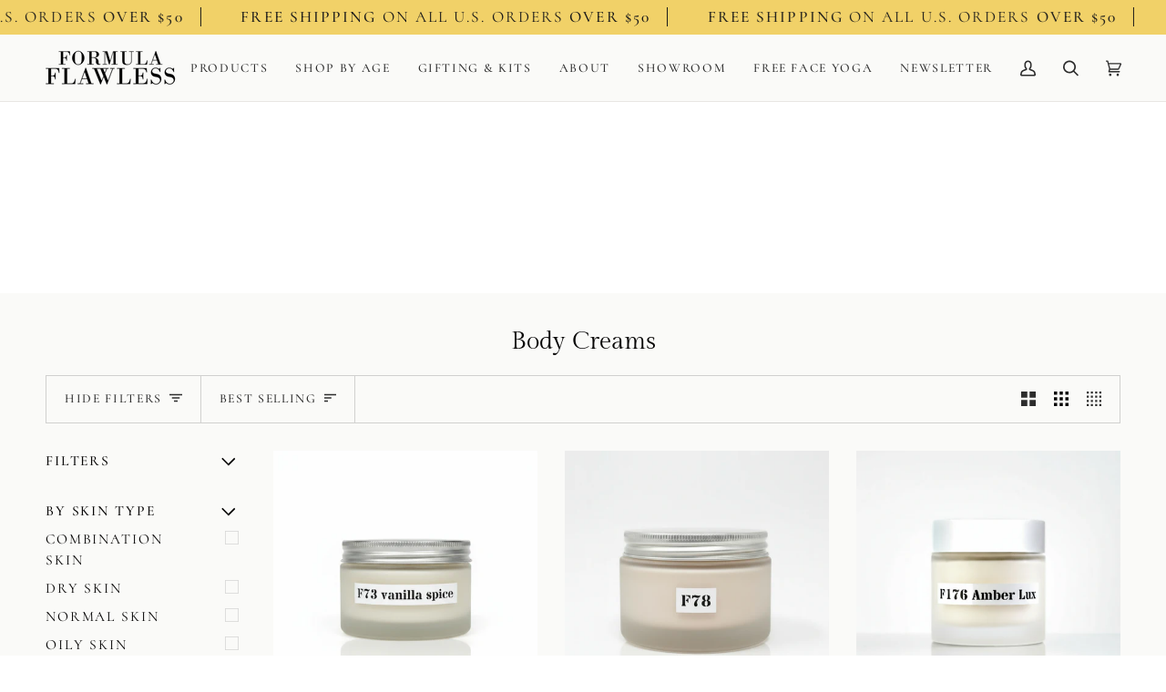

--- FILE ---
content_type: text/html; charset=utf-8
request_url: https://www.formulaflawless.com/collections/body-creams
body_size: 33958
content:
<!doctype html>




<html class="no-js" lang="en" ><head>
  <meta charset="utf-8">
  <meta http-equiv="X-UA-Compatible" content="IE=edge,chrome=1">
  <meta name="viewport" content="width=device-width,initial-scale=1,viewport-fit=cover">
  <meta name="theme-color" content="#ffffff"><link rel="canonical" href="https://www.formulaflawless.com/collections/body-creams"><!-- ======================= Pipeline Theme V7.1.3 ========================= -->

  <!-- Preloading ================================================================== -->

  <link rel="preconnect" href="https://cdn.shopify.com" crossorigin>
  <link rel="dns-prefetch" href="https://cdn.shopify.com">
  <link rel="preconnect" href="https://fonts.shopify.com" crossorigin>
  <link rel="dns-prefetch" href="https://fonts.shopifycdn.com">
  <link rel="preconnect" href="https://monorail-edge.shopifysvc.com" crossorigin>

  <link rel="preload" href="//www.formulaflawless.com/cdn/fonts/merriweather/merriweather_n4.349a72bc63b970a8b7f00dc33f5bda2ec52f79cc.woff2" as="font" type="font/woff2" crossorigin>
  <link rel="preload" href="//www.formulaflawless.com/cdn/fonts/gilda_display/gildadisplay_n4.7fc5354c47a4970aba18d681449d9611011dd058.woff2" as="font" type="font/woff2" crossorigin>
  <link rel="preload" href="//www.formulaflawless.com/cdn/fonts/cormorant/cormorant_n4.bd66e8e0031690b46374315bd1c15a17a8dcd450.woff2" as="font" type="font/woff2" crossorigin>

  <link href="//www.formulaflawless.com/cdn/shop/t/15/assets/vendor.js?v=144118437607305429831712134691" as="script" rel="preload">
  <link href="//www.formulaflawless.com/cdn/shop/t/15/assets/theme.js?v=154126698806131224561712134691" as="script" rel="preload">
  <link href="//www.formulaflawless.com/cdn/shop/t/15/assets/theme.css?v=116618295058827605631765507559" as="script" rel="preload">

  <!-- Title and description ================================================ --><link rel="shortcut icon" href="//www.formulaflawless.com/cdn/shop/files/Formula_Flawless.fw_32x32.png?v=1674858436" type="image/png">
  <title>
    

    Body Creams
&ndash; Formula Flawless

  </title><!-- /snippets/social-meta-tags.liquid --><meta property="og:site_name" content="Formula Flawless">
<meta property="og:url" content="https://www.formulaflawless.com/collections/body-creams">
<meta property="og:title" content="Body Creams">
<meta property="og:type" content="website">
<meta property="og:description" content="Formula Flawless is the World&#39;s First 100% Fresh Skincare. Natural, Organic, Pure, Plant Based. Created by a biochemist, founded on the principles of Ayurveda. For Radiant, Timeless Beauty. Serums, Scrubs, Creams, Body Scrubs, Cellulite Reducing Body Creams. Natural anti-aging skincare that works. ">


<meta name="twitter:site" content="@">
<meta name="twitter:card" content="summary_large_image">
<meta name="twitter:title" content="Body Creams">
<meta name="twitter:description" content="Formula Flawless is the World&#39;s First 100% Fresh Skincare. Natural, Organic, Pure, Plant Based. Created by a biochemist, founded on the principles of Ayurveda. For Radiant, Timeless Beauty. Serums, Scrubs, Creams, Body Scrubs, Cellulite Reducing Body Creams. Natural anti-aging skincare that works. "><!-- CSS ================================================================== -->

  <link href="//www.formulaflawless.com/cdn/shop/t/15/assets/font-settings.css?v=157690591498825735201768767884" rel="stylesheet" type="text/css" media="all" />

  <!-- /snippets/css-variables.liquid -->


<style data-shopify>

:root {
/* ================ Layout Variables ================ */






--LAYOUT-WIDTH: 1700px;
--LAYOUT-GUTTER: 30px;
--LAYOUT-GUTTER-OFFSET: -30px;
--NAV-GUTTER: 15px;
--LAYOUT-OUTER: 50px;

/* ================ Product video ================ */

--COLOR-VIDEO-BG: #efefe9;


/* ================ Color Variables ================ */

/* === Backgrounds ===*/
--COLOR-BG: #fafaf8;
--COLOR-BG-ACCENT: #f5f3f0;

/* === Text colors ===*/
--COLOR-TEXT-DARK: #060505;
--COLOR-TEXT: #2c2c2c;
--COLOR-TEXT-LIGHT: #6a6a69;

/* === Bright color ===*/
--COLOR-PRIMARY: #ff43a2;
--COLOR-PRIMARY-HOVER: #f5007c;
--COLOR-PRIMARY-FADE: rgba(255, 67, 162, 0.05);
--COLOR-PRIMARY-FADE-HOVER: rgba(255, 67, 162, 0.1);--COLOR-PRIMARY-OPPOSITE: #ffffff;

/* === Secondary/link Color ===*/
--COLOR-SECONDARY: #ffffff;
--COLOR-SECONDARY-HOVER: #d9d9d9;
--COLOR-SECONDARY-FADE: rgba(255, 255, 255, 0.05);
--COLOR-SECONDARY-FADE-HOVER: rgba(255, 255, 255, 0.1);--COLOR-SECONDARY-OPPOSITE: #0d0d0d;

/* === Shades of grey ===*/
--COLOR-A5:  rgba(44, 44, 44, 0.05);
--COLOR-A10: rgba(44, 44, 44, 0.1);
--COLOR-A20: rgba(44, 44, 44, 0.2);
--COLOR-A35: rgba(44, 44, 44, 0.35);
--COLOR-A50: rgba(44, 44, 44, 0.5);
--COLOR-A80: rgba(44, 44, 44, 0.8);
--COLOR-A90: rgba(44, 44, 44, 0.9);
--COLOR-A95: rgba(44, 44, 44, 0.95);


/* ================ Inverted Color Variables ================ */

--INVERSE-BG: #1a1a1a;
--INVERSE-BG-ACCENT: #191008;

/* === Text colors ===*/
--INVERSE-TEXT-DARK: #ffffff;
--INVERSE-TEXT: #f5f5f5;
--INVERSE-TEXT-LIGHT: #b3b3b3;

/* === Bright color ===*/
--INVERSE-PRIMARY: #d4af37;
--INVERSE-PRIMARY-HOVER: #ab8814;
--INVERSE-PRIMARY-FADE: rgba(212, 175, 55, 0.05);
--INVERSE-PRIMARY-FADE-HOVER: rgba(212, 175, 55, 0.1);--INVERSE-PRIMARY-OPPOSITE: #000000;


/* === Second Color ===*/
--INVERSE-SECONDARY: #d4af37;
--INVERSE-SECONDARY-HOVER: #ab8814;
--INVERSE-SECONDARY-FADE: rgba(212, 175, 55, 0.05);
--INVERSE-SECONDARY-FADE-HOVER: rgba(212, 175, 55, 0.1);--INVERSE-SECONDARY-OPPOSITE: #000000;


/* === Shades of grey ===*/
--INVERSE-A5:  rgba(245, 245, 245, 0.05);
--INVERSE-A10: rgba(245, 245, 245, 0.1);
--INVERSE-A20: rgba(245, 245, 245, 0.2);
--INVERSE-A35: rgba(245, 245, 245, 0.3);
--INVERSE-A80: rgba(245, 245, 245, 0.8);
--INVERSE-A90: rgba(245, 245, 245, 0.9);
--INVERSE-A95: rgba(245, 245, 245, 0.95);


/* ================ Bright Color Variables ================ */

--BRIGHT-BG: #FFF9D9;
--BRIGHT-BG-ACCENT: #FFF333;

/* === Text colors ===*/
--BRIGHT-TEXT-DARK: #a1a1a1;
--BRIGHT-TEXT: #616161;
--BRIGHT-TEXT-LIGHT: #908f85;

/* === Bright color ===*/
--BRIGHT-PRIMARY: #EFBD1E;
--BRIGHT-PRIMARY-HOVER: #c19200;
--BRIGHT-PRIMARY-FADE: rgba(239, 189, 30, 0.05);
--BRIGHT-PRIMARY-FADE-HOVER: rgba(239, 189, 30, 0.1);--BRIGHT-PRIMARY-OPPOSITE: #000000;


/* === Second Color ===*/
--BRIGHT-SECONDARY: #E7B000;
--BRIGHT-SECONDARY-HOVER: #9b7600;
--BRIGHT-SECONDARY-FADE: rgba(231, 176, 0, 0.05);
--BRIGHT-SECONDARY-FADE-HOVER: rgba(231, 176, 0, 0.1);--BRIGHT-SECONDARY-OPPOSITE: #000000;


/* === Shades of grey ===*/
--BRIGHT-A5:  rgba(97, 97, 97, 0.05);
--BRIGHT-A10: rgba(97, 97, 97, 0.1);
--BRIGHT-A20: rgba(97, 97, 97, 0.2);
--BRIGHT-A35: rgba(97, 97, 97, 0.3);
--BRIGHT-A80: rgba(97, 97, 97, 0.8);
--BRIGHT-A90: rgba(97, 97, 97, 0.9);
--BRIGHT-A95: rgba(97, 97, 97, 0.95);


/* === Account Bar ===*/
--COLOR-ANNOUNCEMENT-BG: #f1d168;
--COLOR-ANNOUNCEMENT-TEXT: #1a1a1a;

/* === Nav and dropdown link background ===*/
--COLOR-NAV: #fafaf8;
--COLOR-NAV-TEXT: #2c2c2c;
--COLOR-NAV-TEXT-DARK: #060505;
--COLOR-NAV-TEXT-LIGHT: #6a6a69;
--COLOR-NAV-BORDER: #e8e6e3;
--COLOR-NAV-A10: rgba(44, 44, 44, 0.1);
--COLOR-NAV-A50: rgba(44, 44, 44, 0.5);
--COLOR-HIGHLIGHT-LINK: #d4af37;

/* === Site Footer ===*/
--COLOR-FOOTER-BG: #f5f3f0;
--COLOR-FOOTER-TEXT: #2c2c2c;
--COLOR-FOOTER-A5: rgba(44, 44, 44, 0.05);
--COLOR-FOOTER-A15: rgba(44, 44, 44, 0.15);
--COLOR-FOOTER-A90: rgba(44, 44, 44, 0.9);

/* === Sub-Footer ===*/
--COLOR-SUB-FOOTER-BG: #efefed;
--COLOR-SUB-FOOTER-TEXT: #5a5a5a;
--COLOR-SUB-FOOTER-A5: rgba(90, 90, 90, 0.05);
--COLOR-SUB-FOOTER-A15: rgba(90, 90, 90, 0.15);
--COLOR-SUB-FOOTER-A90: rgba(90, 90, 90, 0.9);

/* === Products ===*/
--PRODUCT-GRID-ASPECT-RATIO: 100%;

/* === Product badges ===*/
--COLOR-BADGE: #d4af37;
--COLOR-BADGE-TEXT: #1a1a1a;
--COLOR-BADGE-TEXT-DARK: #000000;
--COLOR-BADGE-TEXT-HOVER: #404040;
--COLOR-BADGE-HAIRLINE: #cba836;

/* === Product item slider ===*/--COLOR-PRODUCT-SLIDER: #d4af37;--COLOR-PRODUCT-SLIDER-OPPOSITE: rgba(255, 255, 255, 0.06);/* === disabled form colors ===*/
--COLOR-DISABLED-BG: #e5e5e4;
--COLOR-DISABLED-TEXT: #b2b2b1;

--INVERSE-DISABLED-BG: #303030;
--INVERSE-DISABLED-TEXT: #676767;


/* === Tailwind RGBA Palette ===*/
--RGB-CANVAS: 250 250 248;
--RGB-CONTENT: 44 44 44;
--RGB-PRIMARY: 255 67 162;
--RGB-SECONDARY: 255 255 255;

--RGB-DARK-CANVAS: 26 26 26;
--RGB-DARK-CONTENT: 245 245 245;
--RGB-DARK-PRIMARY: 212 175 55;
--RGB-DARK-SECONDARY: 212 175 55;

--RGB-BRIGHT-CANVAS: 255 249 217;
--RGB-BRIGHT-CONTENT: 97 97 97;
--RGB-BRIGHT-PRIMARY: 239 189 30;
--RGB-BRIGHT-SECONDARY: 231 176 0;

--RGB-PRIMARY-CONTRAST: 255 255 255;
--RGB-SECONDARY-CONTRAST: 13 13 13;

--RGB-DARK-PRIMARY-CONTRAST: 0 0 0;
--RGB-DARK-SECONDARY-CONTRAST: 0 0 0;

--RGB-BRIGHT-PRIMARY-CONTRAST: 0 0 0;
--RGB-BRIGHT-SECONDARY-CONTRAST: 0 0 0;


/* === Button Radius === */
--BUTTON-RADIUS: 2px;


/* ================ Typography ================ */

--FONT-STACK-BODY: Merriweather, serif;
--FONT-STYLE-BODY: normal;
--FONT-WEIGHT-BODY: 400;
--FONT-WEIGHT-BODY-BOLD: 500;
--FONT-ADJUST-BODY: 1.1;

  --FONT-BODY-TRANSFORM: none;
  --FONT-BODY-LETTER-SPACING: normal;


--FONT-STACK-HEADING: "Gilda Display", serif;
--FONT-STYLE-HEADING: normal;
--FONT-WEIGHT-HEADING: 400;
--FONT-WEIGHT-HEADING-BOLD: 700;
--FONT-ADJUST-HEADING: 0.85;

  --FONT-HEADING-TRANSFORM: none;
  --FONT-HEADING-LETTER-SPACING: normal;


--FONT-STACK-ACCENT: Cormorant, serif;
--FONT-STYLE-ACCENT: normal;
--FONT-WEIGHT-ACCENT: 400;
--FONT-WEIGHT-ACCENT-BOLD: 500;
--FONT-ADJUST-ACCENT: 1.2;

  --FONT-ACCENT-TRANSFORM: uppercase;
  --FONT-ACCENT-LETTER-SPACING: 0.12em;

--TYPE-STACK-NAV: Cormorant, serif;
--TYPE-STYLE-NAV: normal;
--TYPE-ADJUST-NAV: 1.2;
--TYPE-WEIGHT-NAV: 500;

  --FONT-NAV-TRANSFORM: uppercase;
  --FONT-NAV-LETTER-SPACING: 0.12em;

--TYPE-STACK-BUTTON: Cormorant, serif;
--TYPE-STYLE-BUTTON: normal;
--TYPE-ADJUST-BUTTON: 1.2;
--TYPE-WEIGHT-BUTTON: 500;

  --FONT-BUTTON-TRANSFORM: uppercase;
  --FONT-BUTTON-LETTER-SPACING: 0.12em;

--TYPE-STACK-KICKER: Cormorant, serif;
--TYPE-STYLE-KICKER: normal;
--TYPE-ADJUST-KICKER: 1.2;
--TYPE-WEIGHT-KICKER: 500;

  --FONT-KICKER-TRANSFORM: uppercase;
  --FONT-KICKER-LETTER-SPACING: 0.12em;


--ICO-SELECT: url('//www.formulaflawless.com/cdn/shop/t/15/assets/ico-select.svg?v=28688000055171271001768764938');

/* ================ Photo correction ================ */
--PHOTO-CORRECTION: 100%;


  <!-- /snippets/css-variables-contrast.liquid -->



--COLOR-TEXT-DARK: #000000;
--COLOR-TEXT:#060505;
--COLOR-TEXT-LIGHT: #2c2c2c;

--INVERSE-TEXT-DARK: #ffffff;
--INVERSE-TEXT: #ffffff;
--INVERSE-TEXT-LIGHT: #f5f5f5;


}


/* ================ Typography ================ */
/* ================ type-scale.com ============ */

/* 1.16 base 13 */
:root {
 --font-1: 10px;
 --font-2: 11.3px;
 --font-3: 12px;
 --font-4: 13px;
 --font-5: 15.5px;
 --font-6: 17px;
 --font-7: 20px;
 --font-8: 23.5px;
 --font-9: 27px;
 --font-10:32px;
 --font-11:37px;
 --font-12:43px;
 --font-13:49px;
 --font-14:57px;
 --font-15:67px;
}

/* 1.175 base 13.5 */
@media only screen and (min-width: 480px) and (max-width: 1099px) {
  :root {
    --font-1: 10px;
    --font-2: 11.5px;
    --font-3: 12.5px;
    --font-4: 13.5px;
    --font-5: 16px;
    --font-6: 18px;
    --font-7: 21px;
    --font-8: 25px;
    --font-9: 29px;
    --font-10:34px;
    --font-11:40px;
    --font-12:47px;
    --font-13:56px;
    --font-14:65px;
   --font-15:77px;
  }
}
/* 1.22 base 14.5 */
@media only screen and (min-width: 1100px) {
  :root {
    --font-1: 10px;
    --font-2: 11.5px;
    --font-3: 13px;
    --font-4: 14.5px;
    --font-5: 17.5px;
    --font-6: 22px;
    --font-7: 26px;
    --font-8: 32px;
    --font-9: 39px;
    --font-10:48px;
    --font-11:58px;
    --font-12:71px;
    --font-13:87px;
    --font-14:106px;
    --font-15:129px;
 }
}


</style>


  <link href="//www.formulaflawless.com/cdn/shop/t/15/assets/theme.css?v=116618295058827605631765507559" rel="stylesheet" type="text/css" media="all" />

  <script>
    document.documentElement.className = document.documentElement.className.replace('no-js', 'js');

    let root = '/';
    if (root[root.length - 1] !== '/') {
      root = `${root}/`;
    }
    var theme = {
      routes: {
        root_url: root,
        cart: '/cart',
        cart_add_url: '/cart/add',
        product_recommendations_url: '/recommendations/products',
        account_addresses_url: '/account/addresses',
        predictive_search_url: '/search/suggest'
      },
      state: {
        cartOpen: null,
      },
      sizes: {
        small: 480,
        medium: 768,
        large: 1100,
        widescreen: 1400
      },
      assets: {
        photoswipe: '//www.formulaflawless.com/cdn/shop/t/15/assets/photoswipe.js?v=162613001030112971491712134691',
        smoothscroll: '//www.formulaflawless.com/cdn/shop/t/15/assets/smoothscroll.js?v=37906625415260927261712134691',
        swatches: '//www.formulaflawless.com/cdn/shop/t/15/assets/swatches.json?v=154940297821828866241712134691',
        noImage: '//www.formulaflawless.com/cdn/shopifycloud/storefront/assets/no-image-2048-a2addb12.gif',
        base: '//www.formulaflawless.com/cdn/shop/t/15/assets/'
      },
      strings: {
        swatchesKey: "Color, Colour",
        addToCart: "Add to Cart",
        estimateShipping: "Estimate shipping",
        noShippingAvailable: "We do not ship to this destination.",
        free: "Free",
        from: "From",
        preOrder: "Pre-order",
        soldOut: "Sold Out",
        sale: "Sale",
        subscription: "Subscription",
        unavailable: "Unavailable",
        unitPrice: "Unit price",
        unitPriceSeparator: "per",
        stockout: "All available stock is in cart",
        products: "Products",
        pages: "Pages",
        collections: "Collections",
        resultsFor: "Results for",
        noResultsFor: "No results for",
        articles: "Articles",
        successMessage: "Link copied to clipboard",
      },
      settings: {
        badge_sale_type: "dollar",
        animate_hover: false,
        animate_scroll: false,
        show_locale_desktop: null,
        show_locale_mobile: null,
        show_currency_desktop: null,
        show_currency_mobile: null,
        currency_select_type: "country",
        currency_code_enable: true,
        cycle_images_hover_delay: 1.5
      },
      info: {
        name: 'pipeline'
      },
      version: '7.1.3',
      moneyFormat: "${{amount}}",
      shopCurrency: "USD",
      currencyCode: "USD"
    }
    let windowInnerHeight = window.innerHeight;
    document.documentElement.style.setProperty('--full-screen', `${windowInnerHeight}px`);
    document.documentElement.style.setProperty('--three-quarters', `${windowInnerHeight * 0.75}px`);
    document.documentElement.style.setProperty('--two-thirds', `${windowInnerHeight * 0.66}px`);
    document.documentElement.style.setProperty('--one-half', `${windowInnerHeight * 0.5}px`);
    document.documentElement.style.setProperty('--one-third', `${windowInnerHeight * 0.33}px`);
    document.documentElement.style.setProperty('--one-fifth', `${windowInnerHeight * 0.2}px`);

    window.isRTL = document.documentElement.getAttribute('dir') === 'rtl';
  </script><!-- Theme Javascript ============================================================== -->
  <script src="//www.formulaflawless.com/cdn/shop/t/15/assets/vendor.js?v=144118437607305429831712134691" defer="defer"></script>
  <script src="//www.formulaflawless.com/cdn/shop/t/15/assets/theme.js?v=154126698806131224561712134691" defer="defer"></script>

  <script>
    (function () {
      function onPageShowEvents() {
        if ('requestIdleCallback' in window) {
          requestIdleCallback(initCartEvent, { timeout: 500 })
        } else {
          initCartEvent()
        }
        function initCartEvent(){
          window.fetch(window.theme.routes.cart + '.js')
          .then((response) => {
            if(!response.ok){
              throw {status: response.statusText};
            }
            return response.json();
          })
          .then((response) => {
            document.dispatchEvent(new CustomEvent('theme:cart:change', {
              detail: {
                cart: response,
              },
              bubbles: true,
            }));
            return response;
          })
          .catch((e) => {
            console.error(e);
          });
        }
      };
      window.onpageshow = onPageShowEvents;
    })();
  </script>

  <script type="text/javascript">
    if (window.MSInputMethodContext && document.documentMode) {
      var scripts = document.getElementsByTagName('script')[0];
      var polyfill = document.createElement("script");
      polyfill.defer = true;
      polyfill.src = "//www.formulaflawless.com/cdn/shop/t/15/assets/ie11.js?v=144489047535103983231712134691";

      scripts.parentNode.insertBefore(polyfill, scripts);
    }
  </script>

  <!-- Shopify app scripts =========================================================== -->
  <script>window.performance && window.performance.mark && window.performance.mark('shopify.content_for_header.start');</script><meta name="google-site-verification" content="KTAs-fkPF3fCWSmiseMX7coEvuHhgQozNDN0Pb8kFfg">
<meta id="shopify-digital-wallet" name="shopify-digital-wallet" content="/64148209887/digital_wallets/dialog">
<meta name="shopify-checkout-api-token" content="7bfb48095513f8e87f7c6a906f6f4376">
<meta id="in-context-paypal-metadata" data-shop-id="64148209887" data-venmo-supported="true" data-environment="production" data-locale="en_US" data-paypal-v4="true" data-currency="USD">
<link rel="alternate" type="application/atom+xml" title="Feed" href="/collections/body-creams.atom" />
<link rel="alternate" hreflang="x-default" href="https://www.formulaflawless.com/collections/body-creams">
<link rel="alternate" hreflang="en" href="https://www.formulaflawless.com/collections/body-creams">
<link rel="alternate" hreflang="en-JM" href="https://www.formulaflawless.com/en-jm/collections/body-creams">
<link rel="alternate" type="application/json+oembed" href="https://www.formulaflawless.com/collections/body-creams.oembed">
<script async="async" src="/checkouts/internal/preloads.js?locale=en-US"></script>
<script id="shopify-features" type="application/json">{"accessToken":"7bfb48095513f8e87f7c6a906f6f4376","betas":["rich-media-storefront-analytics"],"domain":"www.formulaflawless.com","predictiveSearch":true,"shopId":64148209887,"locale":"en"}</script>
<script>var Shopify = Shopify || {};
Shopify.shop = "shopformulaflawless.myshopify.com";
Shopify.locale = "en";
Shopify.currency = {"active":"USD","rate":"1.0"};
Shopify.country = "US";
Shopify.theme = {"name":"Pipeline 2.0","id":141029048543,"schema_name":"Pipeline","schema_version":"7.1.3","theme_store_id":739,"role":"main"};
Shopify.theme.handle = "null";
Shopify.theme.style = {"id":null,"handle":null};
Shopify.cdnHost = "www.formulaflawless.com/cdn";
Shopify.routes = Shopify.routes || {};
Shopify.routes.root = "/";</script>
<script type="module">!function(o){(o.Shopify=o.Shopify||{}).modules=!0}(window);</script>
<script>!function(o){function n(){var o=[];function n(){o.push(Array.prototype.slice.apply(arguments))}return n.q=o,n}var t=o.Shopify=o.Shopify||{};t.loadFeatures=n(),t.autoloadFeatures=n()}(window);</script>
<script id="shop-js-analytics" type="application/json">{"pageType":"collection"}</script>
<script defer="defer" async type="module" src="//www.formulaflawless.com/cdn/shopifycloud/shop-js/modules/v2/client.init-shop-cart-sync_BT-GjEfc.en.esm.js"></script>
<script defer="defer" async type="module" src="//www.formulaflawless.com/cdn/shopifycloud/shop-js/modules/v2/chunk.common_D58fp_Oc.esm.js"></script>
<script defer="defer" async type="module" src="//www.formulaflawless.com/cdn/shopifycloud/shop-js/modules/v2/chunk.modal_xMitdFEc.esm.js"></script>
<script type="module">
  await import("//www.formulaflawless.com/cdn/shopifycloud/shop-js/modules/v2/client.init-shop-cart-sync_BT-GjEfc.en.esm.js");
await import("//www.formulaflawless.com/cdn/shopifycloud/shop-js/modules/v2/chunk.common_D58fp_Oc.esm.js");
await import("//www.formulaflawless.com/cdn/shopifycloud/shop-js/modules/v2/chunk.modal_xMitdFEc.esm.js");

  window.Shopify.SignInWithShop?.initShopCartSync?.({"fedCMEnabled":true,"windoidEnabled":true});

</script>
<script>(function() {
  var isLoaded = false;
  function asyncLoad() {
    if (isLoaded) return;
    isLoaded = true;
    var urls = ["https:\/\/loox.io\/widget\/VyZDC2Id_n\/loox.1654615478565.js?shop=shopformulaflawless.myshopify.com"];
    for (var i = 0; i < urls.length; i++) {
      var s = document.createElement('script');
      s.type = 'text/javascript';
      s.async = true;
      s.src = urls[i];
      var x = document.getElementsByTagName('script')[0];
      x.parentNode.insertBefore(s, x);
    }
  };
  if(window.attachEvent) {
    window.attachEvent('onload', asyncLoad);
  } else {
    window.addEventListener('load', asyncLoad, false);
  }
})();</script>
<script id="__st">var __st={"a":64148209887,"offset":0,"reqid":"cea24098-2cc7-4d09-a016-9142b460c443-1769036771","pageurl":"www.formulaflawless.com\/collections\/body-creams","u":"17cae4be2418","p":"collection","rtyp":"collection","rid":409458213087};</script>
<script>window.ShopifyPaypalV4VisibilityTracking = true;</script>
<script id="captcha-bootstrap">!function(){'use strict';const t='contact',e='account',n='new_comment',o=[[t,t],['blogs',n],['comments',n],[t,'customer']],c=[[e,'customer_login'],[e,'guest_login'],[e,'recover_customer_password'],[e,'create_customer']],r=t=>t.map((([t,e])=>`form[action*='/${t}']:not([data-nocaptcha='true']) input[name='form_type'][value='${e}']`)).join(','),a=t=>()=>t?[...document.querySelectorAll(t)].map((t=>t.form)):[];function s(){const t=[...o],e=r(t);return a(e)}const i='password',u='form_key',d=['recaptcha-v3-token','g-recaptcha-response','h-captcha-response',i],f=()=>{try{return window.sessionStorage}catch{return}},m='__shopify_v',_=t=>t.elements[u];function p(t,e,n=!1){try{const o=window.sessionStorage,c=JSON.parse(o.getItem(e)),{data:r}=function(t){const{data:e,action:n}=t;return t[m]||n?{data:e,action:n}:{data:t,action:n}}(c);for(const[e,n]of Object.entries(r))t.elements[e]&&(t.elements[e].value=n);n&&o.removeItem(e)}catch(o){console.error('form repopulation failed',{error:o})}}const l='form_type',E='cptcha';function T(t){t.dataset[E]=!0}const w=window,h=w.document,L='Shopify',v='ce_forms',y='captcha';let A=!1;((t,e)=>{const n=(g='f06e6c50-85a8-45c8-87d0-21a2b65856fe',I='https://cdn.shopify.com/shopifycloud/storefront-forms-hcaptcha/ce_storefront_forms_captcha_hcaptcha.v1.5.2.iife.js',D={infoText:'Protected by hCaptcha',privacyText:'Privacy',termsText:'Terms'},(t,e,n)=>{const o=w[L][v],c=o.bindForm;if(c)return c(t,g,e,D).then(n);var r;o.q.push([[t,g,e,D],n]),r=I,A||(h.body.append(Object.assign(h.createElement('script'),{id:'captcha-provider',async:!0,src:r})),A=!0)});var g,I,D;w[L]=w[L]||{},w[L][v]=w[L][v]||{},w[L][v].q=[],w[L][y]=w[L][y]||{},w[L][y].protect=function(t,e){n(t,void 0,e),T(t)},Object.freeze(w[L][y]),function(t,e,n,w,h,L){const[v,y,A,g]=function(t,e,n){const i=e?o:[],u=t?c:[],d=[...i,...u],f=r(d),m=r(i),_=r(d.filter((([t,e])=>n.includes(e))));return[a(f),a(m),a(_),s()]}(w,h,L),I=t=>{const e=t.target;return e instanceof HTMLFormElement?e:e&&e.form},D=t=>v().includes(t);t.addEventListener('submit',(t=>{const e=I(t);if(!e)return;const n=D(e)&&!e.dataset.hcaptchaBound&&!e.dataset.recaptchaBound,o=_(e),c=g().includes(e)&&(!o||!o.value);(n||c)&&t.preventDefault(),c&&!n&&(function(t){try{if(!f())return;!function(t){const e=f();if(!e)return;const n=_(t);if(!n)return;const o=n.value;o&&e.removeItem(o)}(t);const e=Array.from(Array(32),(()=>Math.random().toString(36)[2])).join('');!function(t,e){_(t)||t.append(Object.assign(document.createElement('input'),{type:'hidden',name:u})),t.elements[u].value=e}(t,e),function(t,e){const n=f();if(!n)return;const o=[...t.querySelectorAll(`input[type='${i}']`)].map((({name:t})=>t)),c=[...d,...o],r={};for(const[a,s]of new FormData(t).entries())c.includes(a)||(r[a]=s);n.setItem(e,JSON.stringify({[m]:1,action:t.action,data:r}))}(t,e)}catch(e){console.error('failed to persist form',e)}}(e),e.submit())}));const S=(t,e)=>{t&&!t.dataset[E]&&(n(t,e.some((e=>e===t))),T(t))};for(const o of['focusin','change'])t.addEventListener(o,(t=>{const e=I(t);D(e)&&S(e,y())}));const B=e.get('form_key'),M=e.get(l),P=B&&M;t.addEventListener('DOMContentLoaded',(()=>{const t=y();if(P)for(const e of t)e.elements[l].value===M&&p(e,B);[...new Set([...A(),...v().filter((t=>'true'===t.dataset.shopifyCaptcha))])].forEach((e=>S(e,t)))}))}(h,new URLSearchParams(w.location.search),n,t,e,['guest_login'])})(!0,!0)}();</script>
<script integrity="sha256-4kQ18oKyAcykRKYeNunJcIwy7WH5gtpwJnB7kiuLZ1E=" data-source-attribution="shopify.loadfeatures" defer="defer" src="//www.formulaflawless.com/cdn/shopifycloud/storefront/assets/storefront/load_feature-a0a9edcb.js" crossorigin="anonymous"></script>
<script data-source-attribution="shopify.dynamic_checkout.dynamic.init">var Shopify=Shopify||{};Shopify.PaymentButton=Shopify.PaymentButton||{isStorefrontPortableWallets:!0,init:function(){window.Shopify.PaymentButton.init=function(){};var t=document.createElement("script");t.src="https://www.formulaflawless.com/cdn/shopifycloud/portable-wallets/latest/portable-wallets.en.js",t.type="module",document.head.appendChild(t)}};
</script>
<script data-source-attribution="shopify.dynamic_checkout.buyer_consent">
  function portableWalletsHideBuyerConsent(e){var t=document.getElementById("shopify-buyer-consent"),n=document.getElementById("shopify-subscription-policy-button");t&&n&&(t.classList.add("hidden"),t.setAttribute("aria-hidden","true"),n.removeEventListener("click",e))}function portableWalletsShowBuyerConsent(e){var t=document.getElementById("shopify-buyer-consent"),n=document.getElementById("shopify-subscription-policy-button");t&&n&&(t.classList.remove("hidden"),t.removeAttribute("aria-hidden"),n.addEventListener("click",e))}window.Shopify?.PaymentButton&&(window.Shopify.PaymentButton.hideBuyerConsent=portableWalletsHideBuyerConsent,window.Shopify.PaymentButton.showBuyerConsent=portableWalletsShowBuyerConsent);
</script>
<script data-source-attribution="shopify.dynamic_checkout.cart.bootstrap">document.addEventListener("DOMContentLoaded",(function(){function t(){return document.querySelector("shopify-accelerated-checkout-cart, shopify-accelerated-checkout")}if(t())Shopify.PaymentButton.init();else{new MutationObserver((function(e,n){t()&&(Shopify.PaymentButton.init(),n.disconnect())})).observe(document.body,{childList:!0,subtree:!0})}}));
</script>
<link id="shopify-accelerated-checkout-styles" rel="stylesheet" media="screen" href="https://www.formulaflawless.com/cdn/shopifycloud/portable-wallets/latest/accelerated-checkout-backwards-compat.css" crossorigin="anonymous">
<style id="shopify-accelerated-checkout-cart">
        #shopify-buyer-consent {
  margin-top: 1em;
  display: inline-block;
  width: 100%;
}

#shopify-buyer-consent.hidden {
  display: none;
}

#shopify-subscription-policy-button {
  background: none;
  border: none;
  padding: 0;
  text-decoration: underline;
  font-size: inherit;
  cursor: pointer;
}

#shopify-subscription-policy-button::before {
  box-shadow: none;
}

      </style>

<script>window.performance && window.performance.mark && window.performance.mark('shopify.content_for_header.end');</script>

  <!-- "snippets/shogun-head.liquid" was not rendered, the associated app was uninstalled -->
<!-- BEGIN app block: shopify://apps/uppromote-affiliate/blocks/core-script/64c32457-930d-4cb9-9641-e24c0d9cf1f4 --><!-- BEGIN app snippet: core-metafields-setting --><!--suppress ES6ConvertVarToLetConst -->
<script type="application/json" id="core-uppromote-settings">{"active_reg_from":true,"app_env":{"env":"production"},"message_bar_setting":{"referral_enable":0,"referral_content":"You're shopping with {affiliate_name}!","referral_font":"Poppins","referral_font_size":14,"referral_text_color":"#ffffff","referral_background_color":"#338FB1","not_referral_enable":0,"not_referral_content":"Enjoy your time.","not_referral_font":"Poppins","not_referral_font_size":14,"not_referral_text_color":"#ffffff","not_referral_background_color":"#338FB1"}}</script>
<script type="application/json" id="core-uppromote-cart">{"note":null,"attributes":{},"original_total_price":0,"total_price":0,"total_discount":0,"total_weight":0.0,"item_count":0,"items":[],"requires_shipping":false,"currency":"USD","items_subtotal_price":0,"cart_level_discount_applications":[],"checkout_charge_amount":0}</script>
<script id="core-uppromote-quick-store-tracking-vars">
    function getDocumentContext(){const{href:a,hash:b,host:c,hostname:d,origin:e,pathname:f,port:g,protocol:h,search:i}=window.location,j=document.referrer,k=document.characterSet,l=document.title;return{location:{href:a,hash:b,host:c,hostname:d,origin:e,pathname:f,port:g,protocol:h,search:i},referrer:j||document.location.href,characterSet:k,title:l}}function getNavigatorContext(){const{language:a,cookieEnabled:b,languages:c,userAgent:d}=navigator;return{language:a,cookieEnabled:b,languages:c,userAgent:d}}function getWindowContext(){const{innerHeight:a,innerWidth:b,outerHeight:c,outerWidth:d,origin:e,screen:{height:j,width:k},screenX:f,screenY:g,scrollX:h,scrollY:i}=window;return{innerHeight:a,innerWidth:b,outerHeight:c,outerWidth:d,origin:e,screen:{screenHeight:j,screenWidth:k},screenX:f,screenY:g,scrollX:h,scrollY:i,location:getDocumentContext().location}}function getContext(){return{document:getDocumentContext(),navigator:getNavigatorContext(),window:getWindowContext()}}
    if (window.location.href.includes('?sca_ref=')) {
        localStorage.setItem('__up_lastViewedPageContext', JSON.stringify({
            context: getContext(),
            timestamp: new Date().toISOString(),
        }))
    }
</script>

<script id="core-uppromote-setting-booster">
    var UpPromoteCoreSettings = JSON.parse(document.getElementById('core-uppromote-settings').textContent)
    UpPromoteCoreSettings.currentCart = JSON.parse(document.getElementById('core-uppromote-cart')?.textContent || '{}')
    const idToClean = ['core-uppromote-settings', 'core-uppromote-cart', 'core-uppromote-setting-booster', 'core-uppromote-quick-store-tracking-vars']
    idToClean.forEach(id => {
        document.getElementById(id)?.remove()
    })
</script>
<!-- END app snippet -->


<!-- END app block --><!-- BEGIN app block: shopify://apps/klaviyo-email-marketing-sms/blocks/klaviyo-onsite-embed/2632fe16-c075-4321-a88b-50b567f42507 -->












  <script async src="https://static.klaviyo.com/onsite/js/WLEDeQ/klaviyo.js?company_id=WLEDeQ"></script>
  <script>!function(){if(!window.klaviyo){window._klOnsite=window._klOnsite||[];try{window.klaviyo=new Proxy({},{get:function(n,i){return"push"===i?function(){var n;(n=window._klOnsite).push.apply(n,arguments)}:function(){for(var n=arguments.length,o=new Array(n),w=0;w<n;w++)o[w]=arguments[w];var t="function"==typeof o[o.length-1]?o.pop():void 0,e=new Promise((function(n){window._klOnsite.push([i].concat(o,[function(i){t&&t(i),n(i)}]))}));return e}}})}catch(n){window.klaviyo=window.klaviyo||[],window.klaviyo.push=function(){var n;(n=window._klOnsite).push.apply(n,arguments)}}}}();</script>

  




  <script>
    window.klaviyoReviewsProductDesignMode = false
  </script>







<!-- END app block --><script src="https://cdn.shopify.com/extensions/019bdee1-a01e-7784-8dda-67e27c4ae6f0/app-106/assets/core.min.js" type="text/javascript" defer="defer"></script>
<link href="https://monorail-edge.shopifysvc.com" rel="dns-prefetch">
<script>(function(){if ("sendBeacon" in navigator && "performance" in window) {try {var session_token_from_headers = performance.getEntriesByType('navigation')[0].serverTiming.find(x => x.name == '_s').description;} catch {var session_token_from_headers = undefined;}var session_cookie_matches = document.cookie.match(/_shopify_s=([^;]*)/);var session_token_from_cookie = session_cookie_matches && session_cookie_matches.length === 2 ? session_cookie_matches[1] : "";var session_token = session_token_from_headers || session_token_from_cookie || "";function handle_abandonment_event(e) {var entries = performance.getEntries().filter(function(entry) {return /monorail-edge.shopifysvc.com/.test(entry.name);});if (!window.abandonment_tracked && entries.length === 0) {window.abandonment_tracked = true;var currentMs = Date.now();var navigation_start = performance.timing.navigationStart;var payload = {shop_id: 64148209887,url: window.location.href,navigation_start,duration: currentMs - navigation_start,session_token,page_type: "collection"};window.navigator.sendBeacon("https://monorail-edge.shopifysvc.com/v1/produce", JSON.stringify({schema_id: "online_store_buyer_site_abandonment/1.1",payload: payload,metadata: {event_created_at_ms: currentMs,event_sent_at_ms: currentMs}}));}}window.addEventListener('pagehide', handle_abandonment_event);}}());</script>
<script id="web-pixels-manager-setup">(function e(e,d,r,n,o){if(void 0===o&&(o={}),!Boolean(null===(a=null===(i=window.Shopify)||void 0===i?void 0:i.analytics)||void 0===a?void 0:a.replayQueue)){var i,a;window.Shopify=window.Shopify||{};var t=window.Shopify;t.analytics=t.analytics||{};var s=t.analytics;s.replayQueue=[],s.publish=function(e,d,r){return s.replayQueue.push([e,d,r]),!0};try{self.performance.mark("wpm:start")}catch(e){}var l=function(){var e={modern:/Edge?\/(1{2}[4-9]|1[2-9]\d|[2-9]\d{2}|\d{4,})\.\d+(\.\d+|)|Firefox\/(1{2}[4-9]|1[2-9]\d|[2-9]\d{2}|\d{4,})\.\d+(\.\d+|)|Chrom(ium|e)\/(9{2}|\d{3,})\.\d+(\.\d+|)|(Maci|X1{2}).+ Version\/(15\.\d+|(1[6-9]|[2-9]\d|\d{3,})\.\d+)([,.]\d+|)( \(\w+\)|)( Mobile\/\w+|) Safari\/|Chrome.+OPR\/(9{2}|\d{3,})\.\d+\.\d+|(CPU[ +]OS|iPhone[ +]OS|CPU[ +]iPhone|CPU IPhone OS|CPU iPad OS)[ +]+(15[._]\d+|(1[6-9]|[2-9]\d|\d{3,})[._]\d+)([._]\d+|)|Android:?[ /-](13[3-9]|1[4-9]\d|[2-9]\d{2}|\d{4,})(\.\d+|)(\.\d+|)|Android.+Firefox\/(13[5-9]|1[4-9]\d|[2-9]\d{2}|\d{4,})\.\d+(\.\d+|)|Android.+Chrom(ium|e)\/(13[3-9]|1[4-9]\d|[2-9]\d{2}|\d{4,})\.\d+(\.\d+|)|SamsungBrowser\/([2-9]\d|\d{3,})\.\d+/,legacy:/Edge?\/(1[6-9]|[2-9]\d|\d{3,})\.\d+(\.\d+|)|Firefox\/(5[4-9]|[6-9]\d|\d{3,})\.\d+(\.\d+|)|Chrom(ium|e)\/(5[1-9]|[6-9]\d|\d{3,})\.\d+(\.\d+|)([\d.]+$|.*Safari\/(?![\d.]+ Edge\/[\d.]+$))|(Maci|X1{2}).+ Version\/(10\.\d+|(1[1-9]|[2-9]\d|\d{3,})\.\d+)([,.]\d+|)( \(\w+\)|)( Mobile\/\w+|) Safari\/|Chrome.+OPR\/(3[89]|[4-9]\d|\d{3,})\.\d+\.\d+|(CPU[ +]OS|iPhone[ +]OS|CPU[ +]iPhone|CPU IPhone OS|CPU iPad OS)[ +]+(10[._]\d+|(1[1-9]|[2-9]\d|\d{3,})[._]\d+)([._]\d+|)|Android:?[ /-](13[3-9]|1[4-9]\d|[2-9]\d{2}|\d{4,})(\.\d+|)(\.\d+|)|Mobile Safari.+OPR\/([89]\d|\d{3,})\.\d+\.\d+|Android.+Firefox\/(13[5-9]|1[4-9]\d|[2-9]\d{2}|\d{4,})\.\d+(\.\d+|)|Android.+Chrom(ium|e)\/(13[3-9]|1[4-9]\d|[2-9]\d{2}|\d{4,})\.\d+(\.\d+|)|Android.+(UC? ?Browser|UCWEB|U3)[ /]?(15\.([5-9]|\d{2,})|(1[6-9]|[2-9]\d|\d{3,})\.\d+)\.\d+|SamsungBrowser\/(5\.\d+|([6-9]|\d{2,})\.\d+)|Android.+MQ{2}Browser\/(14(\.(9|\d{2,})|)|(1[5-9]|[2-9]\d|\d{3,})(\.\d+|))(\.\d+|)|K[Aa][Ii]OS\/(3\.\d+|([4-9]|\d{2,})\.\d+)(\.\d+|)/},d=e.modern,r=e.legacy,n=navigator.userAgent;return n.match(d)?"modern":n.match(r)?"legacy":"unknown"}(),u="modern"===l?"modern":"legacy",c=(null!=n?n:{modern:"",legacy:""})[u],f=function(e){return[e.baseUrl,"/wpm","/b",e.hashVersion,"modern"===e.buildTarget?"m":"l",".js"].join("")}({baseUrl:d,hashVersion:r,buildTarget:u}),m=function(e){var d=e.version,r=e.bundleTarget,n=e.surface,o=e.pageUrl,i=e.monorailEndpoint;return{emit:function(e){var a=e.status,t=e.errorMsg,s=(new Date).getTime(),l=JSON.stringify({metadata:{event_sent_at_ms:s},events:[{schema_id:"web_pixels_manager_load/3.1",payload:{version:d,bundle_target:r,page_url:o,status:a,surface:n,error_msg:t},metadata:{event_created_at_ms:s}}]});if(!i)return console&&console.warn&&console.warn("[Web Pixels Manager] No Monorail endpoint provided, skipping logging."),!1;try{return self.navigator.sendBeacon.bind(self.navigator)(i,l)}catch(e){}var u=new XMLHttpRequest;try{return u.open("POST",i,!0),u.setRequestHeader("Content-Type","text/plain"),u.send(l),!0}catch(e){return console&&console.warn&&console.warn("[Web Pixels Manager] Got an unhandled error while logging to Monorail."),!1}}}}({version:r,bundleTarget:l,surface:e.surface,pageUrl:self.location.href,monorailEndpoint:e.monorailEndpoint});try{o.browserTarget=l,function(e){var d=e.src,r=e.async,n=void 0===r||r,o=e.onload,i=e.onerror,a=e.sri,t=e.scriptDataAttributes,s=void 0===t?{}:t,l=document.createElement("script"),u=document.querySelector("head"),c=document.querySelector("body");if(l.async=n,l.src=d,a&&(l.integrity=a,l.crossOrigin="anonymous"),s)for(var f in s)if(Object.prototype.hasOwnProperty.call(s,f))try{l.dataset[f]=s[f]}catch(e){}if(o&&l.addEventListener("load",o),i&&l.addEventListener("error",i),u)u.appendChild(l);else{if(!c)throw new Error("Did not find a head or body element to append the script");c.appendChild(l)}}({src:f,async:!0,onload:function(){if(!function(){var e,d;return Boolean(null===(d=null===(e=window.Shopify)||void 0===e?void 0:e.analytics)||void 0===d?void 0:d.initialized)}()){var d=window.webPixelsManager.init(e)||void 0;if(d){var r=window.Shopify.analytics;r.replayQueue.forEach((function(e){var r=e[0],n=e[1],o=e[2];d.publishCustomEvent(r,n,o)})),r.replayQueue=[],r.publish=d.publishCustomEvent,r.visitor=d.visitor,r.initialized=!0}}},onerror:function(){return m.emit({status:"failed",errorMsg:"".concat(f," has failed to load")})},sri:function(e){var d=/^sha384-[A-Za-z0-9+/=]+$/;return"string"==typeof e&&d.test(e)}(c)?c:"",scriptDataAttributes:o}),m.emit({status:"loading"})}catch(e){m.emit({status:"failed",errorMsg:(null==e?void 0:e.message)||"Unknown error"})}}})({shopId: 64148209887,storefrontBaseUrl: "https://www.formulaflawless.com",extensionsBaseUrl: "https://extensions.shopifycdn.com/cdn/shopifycloud/web-pixels-manager",monorailEndpoint: "https://monorail-edge.shopifysvc.com/unstable/produce_batch",surface: "storefront-renderer",enabledBetaFlags: ["2dca8a86"],webPixelsConfigList: [{"id":"765198559","configuration":"{\"shopId\":\"197188\",\"env\":\"production\",\"metaData\":\"[]\"}","eventPayloadVersion":"v1","runtimeContext":"STRICT","scriptVersion":"bfd9a967c6567947e7b2121ef63afeee","type":"APP","apiClientId":2773553,"privacyPurposes":[],"dataSharingAdjustments":{"protectedCustomerApprovalScopes":["read_customer_address","read_customer_email","read_customer_name","read_customer_personal_data","read_customer_phone"]}},{"id":"582713567","configuration":"{\"pixelCode\":\"CSHTLUJC77UB5SIK4CEG\"}","eventPayloadVersion":"v1","runtimeContext":"STRICT","scriptVersion":"22e92c2ad45662f435e4801458fb78cc","type":"APP","apiClientId":4383523,"privacyPurposes":["ANALYTICS","MARKETING","SALE_OF_DATA"],"dataSharingAdjustments":{"protectedCustomerApprovalScopes":["read_customer_address","read_customer_email","read_customer_name","read_customer_personal_data","read_customer_phone"]}},{"id":"549748959","configuration":"{\"config\":\"{\\\"google_tag_ids\\\":[\\\"GT-TBV9P22\\\"],\\\"target_country\\\":\\\"US\\\",\\\"gtag_events\\\":[{\\\"type\\\":\\\"view_item\\\",\\\"action_label\\\":\\\"MC-LNCLFFQ9J9\\\"},{\\\"type\\\":\\\"purchase\\\",\\\"action_label\\\":\\\"MC-LNCLFFQ9J9\\\"},{\\\"type\\\":\\\"page_view\\\",\\\"action_label\\\":\\\"MC-LNCLFFQ9J9\\\"}],\\\"enable_monitoring_mode\\\":false}\"}","eventPayloadVersion":"v1","runtimeContext":"OPEN","scriptVersion":"b2a88bafab3e21179ed38636efcd8a93","type":"APP","apiClientId":1780363,"privacyPurposes":[],"dataSharingAdjustments":{"protectedCustomerApprovalScopes":["read_customer_address","read_customer_email","read_customer_name","read_customer_personal_data","read_customer_phone"]}},{"id":"130416863","configuration":"{\"pixel_id\":\"400186707927540\",\"pixel_type\":\"facebook_pixel\",\"metaapp_system_user_token\":\"-\"}","eventPayloadVersion":"v1","runtimeContext":"OPEN","scriptVersion":"ca16bc87fe92b6042fbaa3acc2fbdaa6","type":"APP","apiClientId":2329312,"privacyPurposes":["ANALYTICS","MARKETING","SALE_OF_DATA"],"dataSharingAdjustments":{"protectedCustomerApprovalScopes":["read_customer_address","read_customer_email","read_customer_name","read_customer_personal_data","read_customer_phone"]}},{"id":"82510047","eventPayloadVersion":"v1","runtimeContext":"LAX","scriptVersion":"1","type":"CUSTOM","privacyPurposes":["ANALYTICS"],"name":"Google Analytics tag (migrated)"},{"id":"shopify-app-pixel","configuration":"{}","eventPayloadVersion":"v1","runtimeContext":"STRICT","scriptVersion":"0450","apiClientId":"shopify-pixel","type":"APP","privacyPurposes":["ANALYTICS","MARKETING"]},{"id":"shopify-custom-pixel","eventPayloadVersion":"v1","runtimeContext":"LAX","scriptVersion":"0450","apiClientId":"shopify-pixel","type":"CUSTOM","privacyPurposes":["ANALYTICS","MARKETING"]}],isMerchantRequest: false,initData: {"shop":{"name":"Formula Flawless","paymentSettings":{"currencyCode":"USD"},"myshopifyDomain":"shopformulaflawless.myshopify.com","countryCode":"US","storefrontUrl":"https:\/\/www.formulaflawless.com"},"customer":null,"cart":null,"checkout":null,"productVariants":[],"purchasingCompany":null},},"https://www.formulaflawless.com/cdn","fcfee988w5aeb613cpc8e4bc33m6693e112",{"modern":"","legacy":""},{"shopId":"64148209887","storefrontBaseUrl":"https:\/\/www.formulaflawless.com","extensionBaseUrl":"https:\/\/extensions.shopifycdn.com\/cdn\/shopifycloud\/web-pixels-manager","surface":"storefront-renderer","enabledBetaFlags":"[\"2dca8a86\"]","isMerchantRequest":"false","hashVersion":"fcfee988w5aeb613cpc8e4bc33m6693e112","publish":"custom","events":"[[\"page_viewed\",{}],[\"collection_viewed\",{\"collection\":{\"id\":\"409458213087\",\"title\":\"Body Creams\",\"productVariants\":[{\"price\":{\"amount\":85.0,\"currencyCode\":\"USD\"},\"product\":{\"title\":\"F73 SENSUAL VANILLA SPICE AROMATHERAPY BODY CREAM WITH ALOE VERA AND EXOTIC BUTTERS\",\"vendor\":\"shopformulaflawless\",\"id\":\"7693801095391\",\"untranslatedTitle\":\"F73 SENSUAL VANILLA SPICE AROMATHERAPY BODY CREAM WITH ALOE VERA AND EXOTIC BUTTERS\",\"url\":\"\/products\/f73-vanilla-spice-body-mousse\",\"type\":\"Skin Care\"},\"id\":\"46387542261983\",\"image\":{\"src\":\"\/\/www.formulaflawless.com\/cdn\/shop\/files\/Formila-Flawless-F73-Sensual-Vanilla-Spice-Body-Cream-with-Aloe-Vera.jpg?v=1760413798\"},\"sku\":\"\",\"title\":\"100ml\",\"untranslatedTitle\":\"100ml\"},{\"price\":{\"amount\":85.0,\"currencyCode\":\"USD\"},\"product\":{\"title\":\"F78 CHOCOLATE SPICED BODY CREAM FOR CELLULITE AND CIRCULATION\",\"vendor\":\"shopformulaflawless\",\"id\":\"7820120981727\",\"untranslatedTitle\":\"F78 CHOCOLATE SPICED BODY CREAM FOR CELLULITE AND CIRCULATION\",\"url\":\"\/products\/f78-chocolate-spiced-body-cream-for-cellulite-and-circulation\",\"type\":\"Skin Care\"},\"id\":\"46387550027999\",\"image\":{\"src\":\"\/\/www.formulaflawless.com\/cdn\/shop\/files\/Formula-Flawless-F78-Circulation-Cellulite-Body-Cream_94b0e1c0-3df5-497a-861c-6218130bba3a.jpg?v=1760413967\"},\"sku\":\"\",\"title\":\"100ml\",\"untranslatedTitle\":\"100ml\"},{\"price\":{\"amount\":85.0,\"currencyCode\":\"USD\"},\"product\":{\"title\":\"F176 Amber Lux Body Cream\",\"vendor\":\"shopformulaflawless\",\"id\":\"8826479575263\",\"untranslatedTitle\":\"F176 Amber Lux Body Cream\",\"url\":\"\/products\/f176-amber-lux-body-cream\",\"type\":\"Skin Care\"},\"id\":\"46387956678879\",\"image\":{\"src\":\"\/\/www.formulaflawless.com\/cdn\/shop\/files\/DSC_5627-2.jpg?v=1760137863\"},\"sku\":\"\",\"title\":\"100ml\",\"untranslatedTitle\":\"100ml\"},{\"price\":{\"amount\":85.0,\"currencyCode\":\"USD\"},\"product\":{\"title\":\"F74 SUMMER BREEZE BODY CREAM\",\"vendor\":\"shopformulaflawless\",\"id\":\"7820076122335\",\"untranslatedTitle\":\"F74 SUMMER BREEZE BODY CREAM\",\"url\":\"\/products\/f74-summer-breeze-body-cream\",\"type\":\"Skin Care\"},\"id\":\"46387555401951\",\"image\":{\"src\":\"\/\/www.formulaflawless.com\/cdn\/shop\/files\/Formula-flawless-F74-Summer-Breeze-Body-Cream.jpg?v=1760416903\"},\"sku\":\"\",\"title\":\"100ml\",\"untranslatedTitle\":\"100ml\"},{\"price\":{\"amount\":145.0,\"currencyCode\":\"USD\"},\"product\":{\"title\":\"F104 SCAR \u0026 STRETCH MARK REPAIR BALM\",\"vendor\":\"shopformulaflawless\",\"id\":\"7816723661023\",\"untranslatedTitle\":\"F104 SCAR \u0026 STRETCH MARK REPAIR BALM\",\"url\":\"\/products\/f104-scar-and-stretch-mark-repair-balm\",\"type\":\"Skin Care\"},\"id\":\"46707592888543\",\"image\":{\"src\":\"\/\/www.formulaflawless.com\/cdn\/shop\/files\/ff-f104-new-001_e84614bb-0ba0-428e-a92c-780c7ef92e1e.png?v=1737666520\"},\"sku\":\"\",\"title\":\"200ml\",\"untranslatedTitle\":\"200ml\"}]}}]]"});</script><script>
  window.ShopifyAnalytics = window.ShopifyAnalytics || {};
  window.ShopifyAnalytics.meta = window.ShopifyAnalytics.meta || {};
  window.ShopifyAnalytics.meta.currency = 'USD';
  var meta = {"products":[{"id":7693801095391,"gid":"gid:\/\/shopify\/Product\/7693801095391","vendor":"shopformulaflawless","type":"Skin Care","handle":"f73-vanilla-spice-body-mousse","variants":[{"id":46387542261983,"price":8500,"name":"F73 SENSUAL VANILLA SPICE AROMATHERAPY BODY CREAM WITH ALOE VERA AND EXOTIC BUTTERS - 100ml","public_title":"100ml","sku":""},{"id":43379771375839,"price":12500,"name":"F73 SENSUAL VANILLA SPICE AROMATHERAPY BODY CREAM WITH ALOE VERA AND EXOTIC BUTTERS - 200ml","public_title":"200ml","sku":""},{"id":47436599853279,"price":6500,"name":"F73 SENSUAL VANILLA SPICE AROMATHERAPY BODY CREAM WITH ALOE VERA AND EXOTIC BUTTERS - 75ml","public_title":"75ml","sku":null}],"remote":false},{"id":7820120981727,"gid":"gid:\/\/shopify\/Product\/7820120981727","vendor":"shopformulaflawless","type":"Skin Care","handle":"f78-chocolate-spiced-body-cream-for-cellulite-and-circulation","variants":[{"id":46387550027999,"price":8500,"name":"F78 CHOCOLATE SPICED BODY CREAM FOR CELLULITE AND CIRCULATION - 100ml","public_title":"100ml","sku":""},{"id":43379789103327,"price":12500,"name":"F78 CHOCOLATE SPICED BODY CREAM FOR CELLULITE AND CIRCULATION - 200ml","public_title":"200ml","sku":""},{"id":47436600475871,"price":6500,"name":"F78 CHOCOLATE SPICED BODY CREAM FOR CELLULITE AND CIRCULATION - 75ml","public_title":"75ml","sku":null}],"remote":false},{"id":8826479575263,"gid":"gid:\/\/shopify\/Product\/8826479575263","vendor":"shopformulaflawless","type":"Skin Care","handle":"f176-amber-lux-body-cream","variants":[{"id":46387956678879,"price":8500,"name":"F176 Amber Lux Body Cream - 100ml","public_title":"100ml","sku":""},{"id":46387956711647,"price":12500,"name":"F176 Amber Lux Body Cream - 200ml","public_title":"200ml","sku":""},{"id":47436601589983,"price":6500,"name":"F176 Amber Lux Body Cream - 75ml","public_title":"75ml","sku":null}],"remote":false},{"id":7820076122335,"gid":"gid:\/\/shopify\/Product\/7820076122335","vendor":"shopformulaflawless","type":"Skin Care","handle":"f74-summer-breeze-body-cream","variants":[{"id":46387555401951,"price":8500,"name":"F74 SUMMER BREEZE BODY CREAM - 100ml","public_title":"100ml","sku":""},{"id":43430133694687,"price":12500,"name":"F74 SUMMER BREEZE BODY CREAM - 200ml","public_title":"200ml","sku":""},{"id":47436600312031,"price":6500,"name":"F74 SUMMER BREEZE BODY CREAM - 75ml","public_title":"75ml","sku":null}],"remote":false},{"id":7816723661023,"gid":"gid:\/\/shopify\/Product\/7816723661023","vendor":"shopformulaflawless","type":"Skin Care","handle":"f104-scar-and-stretch-mark-repair-balm","variants":[{"id":46707592888543,"price":14500,"name":"F104 SCAR \u0026 STRETCH MARK REPAIR BALM - 200ml","public_title":"200ml","sku":""},{"id":46707595903199,"price":9500,"name":"F104 SCAR \u0026 STRETCH MARK REPAIR BALM - 100ml","public_title":"100ml","sku":""},{"id":47436610076895,"price":7500,"name":"F104 SCAR \u0026 STRETCH MARK REPAIR BALM - 75ml","public_title":"75ml","sku":null},{"id":47237787255007,"price":4500,"name":"F104 SCAR \u0026 STRETCH MARK REPAIR BALM - 30ml","public_title":"30ml","sku":null}],"remote":false}],"page":{"pageType":"collection","resourceType":"collection","resourceId":409458213087,"requestId":"cea24098-2cc7-4d09-a016-9142b460c443-1769036771"}};
  for (var attr in meta) {
    window.ShopifyAnalytics.meta[attr] = meta[attr];
  }
</script>
<script class="analytics">
  (function () {
    var customDocumentWrite = function(content) {
      var jquery = null;

      if (window.jQuery) {
        jquery = window.jQuery;
      } else if (window.Checkout && window.Checkout.$) {
        jquery = window.Checkout.$;
      }

      if (jquery) {
        jquery('body').append(content);
      }
    };

    var hasLoggedConversion = function(token) {
      if (token) {
        return document.cookie.indexOf('loggedConversion=' + token) !== -1;
      }
      return false;
    }

    var setCookieIfConversion = function(token) {
      if (token) {
        var twoMonthsFromNow = new Date(Date.now());
        twoMonthsFromNow.setMonth(twoMonthsFromNow.getMonth() + 2);

        document.cookie = 'loggedConversion=' + token + '; expires=' + twoMonthsFromNow;
      }
    }

    var trekkie = window.ShopifyAnalytics.lib = window.trekkie = window.trekkie || [];
    if (trekkie.integrations) {
      return;
    }
    trekkie.methods = [
      'identify',
      'page',
      'ready',
      'track',
      'trackForm',
      'trackLink'
    ];
    trekkie.factory = function(method) {
      return function() {
        var args = Array.prototype.slice.call(arguments);
        args.unshift(method);
        trekkie.push(args);
        return trekkie;
      };
    };
    for (var i = 0; i < trekkie.methods.length; i++) {
      var key = trekkie.methods[i];
      trekkie[key] = trekkie.factory(key);
    }
    trekkie.load = function(config) {
      trekkie.config = config || {};
      trekkie.config.initialDocumentCookie = document.cookie;
      var first = document.getElementsByTagName('script')[0];
      var script = document.createElement('script');
      script.type = 'text/javascript';
      script.onerror = function(e) {
        var scriptFallback = document.createElement('script');
        scriptFallback.type = 'text/javascript';
        scriptFallback.onerror = function(error) {
                var Monorail = {
      produce: function produce(monorailDomain, schemaId, payload) {
        var currentMs = new Date().getTime();
        var event = {
          schema_id: schemaId,
          payload: payload,
          metadata: {
            event_created_at_ms: currentMs,
            event_sent_at_ms: currentMs
          }
        };
        return Monorail.sendRequest("https://" + monorailDomain + "/v1/produce", JSON.stringify(event));
      },
      sendRequest: function sendRequest(endpointUrl, payload) {
        // Try the sendBeacon API
        if (window && window.navigator && typeof window.navigator.sendBeacon === 'function' && typeof window.Blob === 'function' && !Monorail.isIos12()) {
          var blobData = new window.Blob([payload], {
            type: 'text/plain'
          });

          if (window.navigator.sendBeacon(endpointUrl, blobData)) {
            return true;
          } // sendBeacon was not successful

        } // XHR beacon

        var xhr = new XMLHttpRequest();

        try {
          xhr.open('POST', endpointUrl);
          xhr.setRequestHeader('Content-Type', 'text/plain');
          xhr.send(payload);
        } catch (e) {
          console.log(e);
        }

        return false;
      },
      isIos12: function isIos12() {
        return window.navigator.userAgent.lastIndexOf('iPhone; CPU iPhone OS 12_') !== -1 || window.navigator.userAgent.lastIndexOf('iPad; CPU OS 12_') !== -1;
      }
    };
    Monorail.produce('monorail-edge.shopifysvc.com',
      'trekkie_storefront_load_errors/1.1',
      {shop_id: 64148209887,
      theme_id: 141029048543,
      app_name: "storefront",
      context_url: window.location.href,
      source_url: "//www.formulaflawless.com/cdn/s/trekkie.storefront.9615f8e10e499e09ff0451d383e936edfcfbbf47.min.js"});

        };
        scriptFallback.async = true;
        scriptFallback.src = '//www.formulaflawless.com/cdn/s/trekkie.storefront.9615f8e10e499e09ff0451d383e936edfcfbbf47.min.js';
        first.parentNode.insertBefore(scriptFallback, first);
      };
      script.async = true;
      script.src = '//www.formulaflawless.com/cdn/s/trekkie.storefront.9615f8e10e499e09ff0451d383e936edfcfbbf47.min.js';
      first.parentNode.insertBefore(script, first);
    };
    trekkie.load(
      {"Trekkie":{"appName":"storefront","development":false,"defaultAttributes":{"shopId":64148209887,"isMerchantRequest":null,"themeId":141029048543,"themeCityHash":"17722320321930542982","contentLanguage":"en","currency":"USD","eventMetadataId":"39e9d2c3-afa7-41dd-b252-fadc20bb5b33"},"isServerSideCookieWritingEnabled":true,"monorailRegion":"shop_domain","enabledBetaFlags":["65f19447"]},"Session Attribution":{},"S2S":{"facebookCapiEnabled":true,"source":"trekkie-storefront-renderer","apiClientId":580111}}
    );

    var loaded = false;
    trekkie.ready(function() {
      if (loaded) return;
      loaded = true;

      window.ShopifyAnalytics.lib = window.trekkie;

      var originalDocumentWrite = document.write;
      document.write = customDocumentWrite;
      try { window.ShopifyAnalytics.merchantGoogleAnalytics.call(this); } catch(error) {};
      document.write = originalDocumentWrite;

      window.ShopifyAnalytics.lib.page(null,{"pageType":"collection","resourceType":"collection","resourceId":409458213087,"requestId":"cea24098-2cc7-4d09-a016-9142b460c443-1769036771","shopifyEmitted":true});

      var match = window.location.pathname.match(/checkouts\/(.+)\/(thank_you|post_purchase)/)
      var token = match? match[1]: undefined;
      if (!hasLoggedConversion(token)) {
        setCookieIfConversion(token);
        window.ShopifyAnalytics.lib.track("Viewed Product Category",{"currency":"USD","category":"Collection: body-creams","collectionName":"body-creams","collectionId":409458213087,"nonInteraction":true},undefined,undefined,{"shopifyEmitted":true});
      }
    });


        var eventsListenerScript = document.createElement('script');
        eventsListenerScript.async = true;
        eventsListenerScript.src = "//www.formulaflawless.com/cdn/shopifycloud/storefront/assets/shop_events_listener-3da45d37.js";
        document.getElementsByTagName('head')[0].appendChild(eventsListenerScript);

})();</script>
  <script>
  if (!window.ga || (window.ga && typeof window.ga !== 'function')) {
    window.ga = function ga() {
      (window.ga.q = window.ga.q || []).push(arguments);
      if (window.Shopify && window.Shopify.analytics && typeof window.Shopify.analytics.publish === 'function') {
        window.Shopify.analytics.publish("ga_stub_called", {}, {sendTo: "google_osp_migration"});
      }
      console.error("Shopify's Google Analytics stub called with:", Array.from(arguments), "\nSee https://help.shopify.com/manual/promoting-marketing/pixels/pixel-migration#google for more information.");
    };
    if (window.Shopify && window.Shopify.analytics && typeof window.Shopify.analytics.publish === 'function') {
      window.Shopify.analytics.publish("ga_stub_initialized", {}, {sendTo: "google_osp_migration"});
    }
  }
</script>
<script
  defer
  src="https://www.formulaflawless.com/cdn/shopifycloud/perf-kit/shopify-perf-kit-3.0.4.min.js"
  data-application="storefront-renderer"
  data-shop-id="64148209887"
  data-render-region="gcp-us-central1"
  data-page-type="collection"
  data-theme-instance-id="141029048543"
  data-theme-name="Pipeline"
  data-theme-version="7.1.3"
  data-monorail-region="shop_domain"
  data-resource-timing-sampling-rate="10"
  data-shs="true"
  data-shs-beacon="true"
  data-shs-export-with-fetch="true"
  data-shs-logs-sample-rate="1"
  data-shs-beacon-endpoint="https://www.formulaflawless.com/api/collect"
></script>
</head>


<body id="body-creams" class="template-collection ">

  <a class="in-page-link visually-hidden skip-link" href="#MainContent">Skip to content</a>

  <!-- BEGIN sections: group-header -->
<div id="shopify-section-sections--17642413752543__announcement" class="shopify-section shopify-section-group-group-header"><!-- /sections/announcement.liquid --><div
    class="announcement bg-[--bg] text-[--text] relative z-[5500] overflow-hidden"
    style="
      --PT: 6px;
      --PB: 6px;
      --bg: var(--COLOR-ANNOUNCEMENT-BG);
      --text: var(--COLOR-ANNOUNCEMENT-TEXT);"
    data-announcement-bar
    data-section-id="sections--17642413752543__announcement"
    data-section-type="announcement"
    x-data="announcement()"
  ><div style="--items-spacing: 16px">
        <div class="flex justify-between items-center text-center w-full">
          <div
            class="w-full px-[--outer] text-[0] overflow-hidden"
            data-ticker-frame
            x-data="announcementTicker({ stopClone: true })">
            <div
              class="inline-flex items-center transition-opacity duration-500 ease-linear ticker--unloaded"
              data-ticker-scale
            >
              <div
                class="rte--lock-font rte--lock-size flex flex-row items-center w-max accent-size-4"
                data-ticker-text
              >
                <div 
      x-ref="announce_text"
      
      class="section-padding items-center flex px-[--items-spacing]"
      
><p><strong>FREE SHIPPING </strong> on all U.S. orders <strong>over $50      &nbsp;<span class="ml-[0.33em] pr-[0.33em] w-0 border-l border-current"></span>&nbsp;</strong></p>
</div>
              </div>
            </div>
          </div>
        </div>
      </div></div>
</div><div id="shopify-section-sections--17642413752543__header" class="shopify-section shopify-section-group-group-header"><!-- /sections/header.liquid --><style data-shopify>
  :root {
    --COLOR-NAV-TEXT-TRANSPARENT: #ffffff;
    --COLOR-HEADER-TRANSPARENT-GRADIENT: rgba(0, 0, 0, 0.2);
    --LOGO-PADDING: 17px;
    --menu-backfill-height: auto;
  }
</style>

















<div class="header__wrapper"
  data-header-wrapper
  style="--bar-opacity: 0; --bar-width: 0; --bar-left: 0;"
  data-header-transparent="false"
  data-underline-current="true"
  data-header-sticky="static"
  data-header-style="menu_center"
  data-section-id="sections--17642413752543__header"
  data-section-type="header">
  <header class="theme__header" data-header-height>
    

    <div class="header__inner">
      <div class="wrapper--full">
        <div class="header__mobile">
          
    <div class="header__mobile__left">
      <button class="header__mobile__button"
        data-drawer-toggle="hamburger"
        aria-label="Open menu"
        aria-haspopup="true"
        aria-expanded="false"
        aria-controls="header-menu">
        <svg aria-hidden="true" focusable="false" role="presentation" class="icon icon-nav" viewBox="0 0 25 25"><path d="M0 4.062h25v2H0zm0 7h25v2H0zm0 7h25v2H0z"/></svg>
      </button>
    </div>
    
<div class="header__logo header__logo--image">
    <a class="header__logo__link"
      href="/"
      style="--LOGO-WIDTH: 145px"
    >
      




        

        <img src="//www.formulaflawless.com/cdn/shop/files/Jan_2024_v2.fw.png?v=1704240523&amp;width=145" alt="Formula Flawless" width="145" height="39" loading="eager" class="logo__img logo__img--color" srcset="
          //www.formulaflawless.com/cdn/shop/files/Jan_2024_v2.fw.png?v=1704240523&amp;width=290 2x,
          //www.formulaflawless.com/cdn/shop/files/Jan_2024_v2.fw.png?v=1704240523&amp;width=435 3x,
          //www.formulaflawless.com/cdn/shop/files/Jan_2024_v2.fw.png?v=1704240523&amp;width=145
        ">
      
      
    </a>
  </div>

    <div class="header__mobile__right">
      <a class="header__mobile__button"
       data-drawer-toggle="drawer-cart"
        href="/cart">
        <svg aria-hidden="true" focusable="false" role="presentation" class="icon icon-cart" viewBox="0 0 25 25"><path d="M5.058 23a2 2 0 1 0 4.001-.001A2 2 0 0 0 5.058 23zm12.079 0c0 1.104.896 2 2 2s1.942-.896 1.942-2-.838-2-1.942-2-2 .896-2 2zM0 1a1 1 0 0 0 1 1h1.078l.894 3.341L5.058 13c0 .072.034.134.042.204l-1.018 4.58A.997.997 0 0 0 5.058 19h16.71a1 1 0 0 0 0-2H6.306l.458-2.061c.1.017.19.061.294.061h12.31c1.104 0 1.712-.218 2.244-1.5l3.248-6.964C25.423 4.75 24.186 4 23.079 4H5.058c-.157 0-.292.054-.438.088L3.844.772A1 1 0 0 0 2.87 0H1a1 1 0 0 0-1 1zm5.098 5H22.93l-3.192 6.798c-.038.086-.07.147-.094.19-.067.006-.113.012-.277.012H7.058v-.198l-.038-.195L5.098 6z"/></svg>
        <span class="visually-hidden">Cart</span>
        
  <span class="header__cart__status">
    <span data-header-cart-price="0">
      $0.00
    </span>
    <span data-header-cart-count="0">
      (0)
    </span>
    
<span data-header-cart-full="false"></span>
  </span>

      </a>
    </div>

        </div>

        <div data-header-desktop class="header__desktop header__desktop--menu_center"><div  data-takes-space class="header__desktop__bar__l">
<div class="header__logo header__logo--image">
    <a class="header__logo__link"
      href="/"
      style="--LOGO-WIDTH: 145px"
    >
      




        

        <img src="//www.formulaflawless.com/cdn/shop/files/Jan_2024_v2.fw.png?v=1704240523&amp;width=145" alt="Formula Flawless" width="145" height="39" loading="eager" class="logo__img logo__img--color" srcset="
          //www.formulaflawless.com/cdn/shop/files/Jan_2024_v2.fw.png?v=1704240523&amp;width=290 2x,
          //www.formulaflawless.com/cdn/shop/files/Jan_2024_v2.fw.png?v=1704240523&amp;width=435 3x,
          //www.formulaflawless.com/cdn/shop/files/Jan_2024_v2.fw.png?v=1704240523&amp;width=145
        ">
      
      
    </a>
  </div>
</div>
              <div  data-takes-space class="header__desktop__bar__c">
  <nav class="header__menu">
    <div class="header__menu__inner" data-text-items-wrapper>
      
        <!-- /snippets/nav-item.liquid -->

<div class="menu__item  parent"
  data-main-menu-text-item
  
    role="button"
    aria-haspopup="true"
    aria-expanded="false"
    data-hover-disclosure-toggle="dropdown-3f9edfdd281950a4d7e4be86dc869633"
    aria-controls="dropdown-3f9edfdd281950a4d7e4be86dc869633"
  >
  <a href="/" data-top-link class="navlink navlink--toplevel">
    <span class="navtext">PRODUCTS</span>
  </a>
  
    <div class="header__dropdown"
      data-hover-disclosure
      id="dropdown-3f9edfdd281950a4d7e4be86dc869633">
      <div class="header__dropdown__wrapper">
        <div class="header__dropdown__inner">
            
              
              <a href="/collections/cleansers-and-toners" data-stagger class="navlink navlink--child">
                <span class="navtext">CLEANSERS &amp; TONERS</span>
              </a>
            
              
              <a href="/pages/30-day-holiday-packs" data-stagger class="navlink navlink--child">
                <span class="navtext">30 DAY HOLIDAY PACKS</span>
              </a>
            
              
              <a href="/pages/gua-sha-tools-and-products" data-stagger class="navlink navlink--child">
                <span class="navtext">GUA SHA TOOLS</span>
              </a>
            
              
              <a href="/collections/serums" data-stagger class="navlink navlink--child">
                <span class="navtext">SERUMS</span>
              </a>
            
              
              <a href="/collections/creams" data-stagger class="navlink navlink--child">
                <span class="navtext">FACE CREAMS</span>
              </a>
            
              
              <a href="/collections/masks" data-stagger class="navlink navlink--child">
                <span class="navtext">FACE MASKS</span>
              </a>
            
              
              <a href="/collections/face-scrubs-old" data-stagger class="navlink navlink--child">
                <span class="navtext">FACE SCRUBS</span>
              </a>
            
              
              <a href="/products/f63-hyaluronic-lip-plump" data-stagger class="navlink navlink--child">
                <span class="navtext">LIP PLUMP</span>
              </a>
            
              
              <a href="/products/f111-epidermal-regenerating-natural-retinol-for-youthful-hands" data-stagger class="navlink navlink--child">
                <span class="navtext">HAND BALMS</span>
              </a>
            
              
              <a href="/collections/body-scrubs" data-stagger class="navlink navlink--child">
                <span class="navtext">BODY SCRUBS</span>
              </a>
            
              
              <a href="/collections/body-serums" data-stagger class="navlink navlink--child">
                <span class="navtext">BODY SERUMS</span>
              </a>
            
              
              <a href="/collections/body-creams" data-stagger class="navlink navlink--child main-menu--active">
                <span class="navtext">BODY CREAMS</span>
              </a>
            
              
              <a href="/pages/for-men" data-stagger class="navlink navlink--child">
                <span class="navtext">MENS</span>
              </a>
            
              
              <a href="/pages/selecting-your-serums" data-stagger class="navlink navlink--child">
                <span class="navtext">WHICH SERUM IS FOR ME</span>
              </a>
            
              
              <a href="/pages/congested-oil-prone-skincare" data-stagger class="navlink navlink--child">
                <span class="navtext">CONGESTED, OIL-PRONE</span>
              </a>
            
</div>
      </div>
    </div>
  
</div>

      
        <!-- /snippets/nav-item.liquid -->

<div class="menu__item  parent"
  data-main-menu-text-item
  
    role="button"
    aria-haspopup="true"
    aria-expanded="false"
    data-hover-disclosure-toggle="dropdown-b2bf84f80b8c4ece405e95823303de9b"
    aria-controls="dropdown-b2bf84f80b8c4ece405e95823303de9b"
  >
  <a href="/" data-top-link class="navlink navlink--toplevel">
    <span class="navtext">SHOP BY AGE</span>
  </a>
  
    <div class="header__dropdown"
      data-hover-disclosure
      id="dropdown-b2bf84f80b8c4ece405e95823303de9b">
      <div class="header__dropdown__wrapper">
        <div class="header__dropdown__inner">
            
              
              <a href="/pages/teens-and-20s" data-stagger class="navlink navlink--child">
                <span class="navtext">Teens and 20+</span>
              </a>
            
              
              <a href="/pages/30s" data-stagger class="navlink navlink--child">
                <span class="navtext">30+</span>
              </a>
            
              
              <a href="/pages/40s" data-stagger class="navlink navlink--child">
                <span class="navtext">40+</span>
              </a>
            
              
              <a href="/pages/50" data-stagger class="navlink navlink--child">
                <span class="navtext">50+</span>
              </a>
            
              
              <a href="https://www.formulaflawless.com/pages/congested-oil-prone-skincare" data-stagger class="navlink navlink--child">
                <span class="navtext">Congested, Oil-Prone</span>
              </a>
            
              
              <a href="/pages/for-men" data-stagger class="navlink navlink--child">
                <span class="navtext">Men</span>
              </a>
            
</div>
      </div>
    </div>
  
</div>

      
        <!-- /snippets/nav-item.liquid -->

<div class="menu__item  parent"
  data-main-menu-text-item
  
    role="button"
    aria-haspopup="true"
    aria-expanded="false"
    data-hover-disclosure-toggle="dropdown-e5eaaaae302ea5abafcb286c5087fa5c"
    aria-controls="dropdown-e5eaaaae302ea5abafcb286c5087fa5c"
  >
  <a href="#" data-top-link class="navlink navlink--toplevel">
    <span class="navtext">GIFTING &amp; KITS</span>
  </a>
  
    <div class="header__dropdown"
      data-hover-disclosure
      id="dropdown-e5eaaaae302ea5abafcb286c5087fa5c">
      <div class="header__dropdown__wrapper">
        <div class="header__dropdown__inner">
            
              
              <a href="/pages/gift-packs-2025-2026" data-stagger class="navlink navlink--child">
                <span class="navtext">GIFT PACKS</span>
              </a>
            
              
              <a href="/products/formula-flawless-vip-gift-card" data-stagger class="navlink navlink--child">
                <span class="navtext">GIFT CARDS</span>
              </a>
            
</div>
      </div>
    </div>
  
</div>

      
        <!-- /snippets/nav-item.liquid -->

<div class="menu__item  parent"
  data-main-menu-text-item
  
    role="button"
    aria-haspopup="true"
    aria-expanded="false"
    data-hover-disclosure-toggle="dropdown-4671466894ffbb2b63f49cf1fa80314f"
    aria-controls="dropdown-4671466894ffbb2b63f49cf1fa80314f"
  >
  <a href="/pages/our-story" data-top-link class="navlink navlink--toplevel">
    <span class="navtext">ABOUT</span>
  </a>
  
    <div class="header__dropdown"
      data-hover-disclosure
      id="dropdown-4671466894ffbb2b63f49cf1fa80314f">
      <div class="header__dropdown__wrapper">
        <div class="header__dropdown__inner">
            
              
              <a href="/pages/how-it-works" data-stagger class="navlink navlink--child">
                <span class="navtext">EPIGENETICS - HOW IT WOKS</span>
              </a>
            
</div>
      </div>
    </div>
  
</div>

      
        <!-- /snippets/nav-item.liquid -->

<div class="menu__item  child"
  data-main-menu-text-item
  >
  <a href="/pages/las-vegas-showroom" data-top-link class="navlink navlink--toplevel">
    <span class="navtext">SHOWROOM</span>
  </a>
  
</div>

      
        <!-- /snippets/nav-item.liquid -->

<div class="menu__item  child"
  data-main-menu-text-item
  >
  <a href="/pages/yoga-for-your-face" data-top-link class="navlink navlink--toplevel">
    <span class="navtext">FREE FACE YOGA</span>
  </a>
  
</div>

      
        <!-- /snippets/nav-item.liquid -->

<div class="menu__item  child"
  data-main-menu-text-item
  >
  <a href="https://mailchi.mp/formulaflawless.com/formula-flawless-newsletter" data-top-link class="navlink navlink--toplevel">
    <span class="navtext">NEWSLETTER</span>
  </a>
  
</div>

      
      <div class="hover__bar"></div>
      <div class="hover__bg"></div>
    </div>
  </nav>
</div>
              <div  data-takes-space class="header__desktop__bar__r">
<div class="header__desktop__buttons header__desktop__buttons--icons" ><div class="header__desktop__button " >
        <a href="/account" class="navlink">
          
            <svg aria-hidden="true" focusable="false" role="presentation" class="icon icon-account" viewBox="0 0 16 16"><path d="M10.713 8.771c.31.112.53.191.743.27.555.204.985.372 1.367.539 1.229.535 1.993 1.055 2.418 1.885.464.937.722 1.958.758 2.997.03.84-.662 1.538-1.524 1.538H1.525c-.862 0-1.554-.697-1.524-1.538a7.36 7.36 0 0 1 .767-3.016c.416-.811 1.18-1.33 2.41-1.866a25.25 25.25 0 0 1 1.366-.54l.972-.35a1.42 1.42 0 0 0-.006-.072c-.937-1.086-1.369-2.267-1.369-4.17C4.141 1.756 5.517 0 8.003 0c2.485 0 3.856 1.755 3.856 4.448 0 2.03-.492 3.237-1.563 4.386.169-.18.197-.253.207-.305a1.2 1.2 0 0 0-.019.16l.228.082zm-9.188 5.742h12.95a5.88 5.88 0 0 0-.608-2.402c-.428-.835-2.214-1.414-4.46-2.224-.608-.218-.509-1.765-.24-2.053.631-.677 1.166-1.471 1.166-3.386 0-1.934-.782-2.96-2.33-2.96-1.549 0-2.336 1.026-2.336 2.96 0 1.915.534 2.709 1.165 3.386.27.288.369 1.833-.238 2.053-2.245.81-4.033 1.389-4.462 2.224a5.88 5.88 0 0 0-.607 2.402z"/></svg>
            <span class="visually-hidden">My Account</span>
          
        </a>
      </div>
    

    
      <div class="header__desktop__button " >
        <a href="/search" class="navlink" data-popdown-toggle="search-popdown">
          
            <svg aria-hidden="true" focusable="false" role="presentation" class="icon icon-search" viewBox="0 0 16 16"><path d="M16 14.864 14.863 16l-4.24-4.241a6.406 6.406 0 0 1-4.048 1.392 6.61 6.61 0 0 1-4.65-1.925A6.493 6.493 0 0 1 .5 9.098 6.51 6.51 0 0 1 0 6.575a6.536 6.536 0 0 1 1.922-4.652A6.62 6.62 0 0 1 4.062.5 6.52 6.52 0 0 1 6.575 0 6.5 6.5 0 0 1 9.1.5c.8.332 1.51.806 2.129 1.423a6.454 6.454 0 0 1 1.436 2.13 6.54 6.54 0 0 1 .498 2.522c0 1.503-.468 2.853-1.4 4.048L16 14.864zM3.053 10.091c.973.972 2.147 1.461 3.522 1.461 1.378 0 2.551-.489 3.525-1.461.968-.967 1.45-2.138 1.45-3.514 0-1.37-.482-2.545-1.45-3.524-.981-.968-2.154-1.45-3.525-1.45-1.376 0-2.547.483-3.513 1.45-.973.973-1.46 2.146-1.46 3.523 0 1.375.483 2.548 1.45 3.515z"/></svg>
            <span class="visually-hidden">Search</span>
          
        </a>
      </div>
    

    <div class="header__desktop__button " >
      <a href="/cart"
        class="navlink navlink--cart"
        data-drawer-toggle="drawer-cart">
        
          <svg aria-hidden="true" focusable="false" role="presentation" class="icon icon-cart" viewBox="0 0 25 25"><path d="M5.058 23a2 2 0 1 0 4.001-.001A2 2 0 0 0 5.058 23zm12.079 0c0 1.104.896 2 2 2s1.942-.896 1.942-2-.838-2-1.942-2-2 .896-2 2zM0 1a1 1 0 0 0 1 1h1.078l.894 3.341L5.058 13c0 .072.034.134.042.204l-1.018 4.58A.997.997 0 0 0 5.058 19h16.71a1 1 0 0 0 0-2H6.306l.458-2.061c.1.017.19.061.294.061h12.31c1.104 0 1.712-.218 2.244-1.5l3.248-6.964C25.423 4.75 24.186 4 23.079 4H5.058c-.157 0-.292.054-.438.088L3.844.772A1 1 0 0 0 2.87 0H1a1 1 0 0 0-1 1zm5.098 5H22.93l-3.192 6.798c-.038.086-.07.147-.094.19-.067.006-.113.012-.277.012H7.058v-.198l-.038-.195L5.098 6z"/></svg>
          <span class="visually-hidden">Cart</span>
          
  <span class="header__cart__status">
    <span data-header-cart-price="0">
      $0.00
    </span>
    <span data-header-cart-count="0">
      (0)
    </span>
    
<span data-header-cart-full="false"></span>
  </span>

        
      </a>
    </div>

  </div>
</div></div>
      </div>
    </div>
  </header>
  
  <nav class="drawer header__drawer display-none"
    data-drawer="hamburger"
    aria-label="Main menu"
    id="header-menu">
    <div class="drawer__content">
      <div class="drawer__top">
        <div class="drawer__top__left">
          
<a class="drawer__account" href="/account">
              <svg aria-hidden="true" focusable="false" role="presentation" class="icon icon-account" viewBox="0 0 16 16"><path d="M10.713 8.771c.31.112.53.191.743.27.555.204.985.372 1.367.539 1.229.535 1.993 1.055 2.418 1.885.464.937.722 1.958.758 2.997.03.84-.662 1.538-1.524 1.538H1.525c-.862 0-1.554-.697-1.524-1.538a7.36 7.36 0 0 1 .767-3.016c.416-.811 1.18-1.33 2.41-1.866a25.25 25.25 0 0 1 1.366-.54l.972-.35a1.42 1.42 0 0 0-.006-.072c-.937-1.086-1.369-2.267-1.369-4.17C4.141 1.756 5.517 0 8.003 0c2.485 0 3.856 1.755 3.856 4.448 0 2.03-.492 3.237-1.563 4.386.169-.18.197-.253.207-.305a1.2 1.2 0 0 0-.019.16l.228.082zm-9.188 5.742h12.95a5.88 5.88 0 0 0-.608-2.402c-.428-.835-2.214-1.414-4.46-2.224-.608-.218-.509-1.765-.24-2.053.631-.677 1.166-1.471 1.166-3.386 0-1.934-.782-2.96-2.33-2.96-1.549 0-2.336 1.026-2.336 2.96 0 1.915.534 2.709 1.165 3.386.27.288.369 1.833-.238 2.053-2.245.81-4.033 1.389-4.462 2.224a5.88 5.88 0 0 0-.607 2.402z"/></svg>
              <span class="visually-hidden">My Account</span>
            </a></div>

        <button class="drawer__button drawer__close"
          data-drawer-toggle="hamburger"
          aria-label="Close">
          <svg aria-hidden="true" focusable="false" role="presentation" class="icon icon-close" viewBox="0 0 15 15"><g fill-rule="evenodd"><path d="m2.06 1 12.02 12.021-1.06 1.061L1 2.062z"/><path d="M1 13.02 13.022 1l1.061 1.06-12.02 12.02z"/></g></svg>
        </button>
      </div>

      <div class="drawer__inner" data-drawer-scrolls>
        
          <div class="drawer__search" data-drawer-search>
            <!-- /snippets/search-predictive.liquid -->



<div data-search-popdown-wrap>
  <div id="search-drawer" class="search-drawer search__predictive" data-popdown-outer><header-search-form><form
        action="/search"
        method="get"
        role="search">

        <div class="item--loadbar" data-loading-indicator style="display: none;"></div>
        <div class="search__predictive__outer">
          <div class="wrapper">
            <div class="search__predictive__main">
              <div class="search__predictive__actions">
                <button class="search__predictive__button" type="submit">
                  <span class="visually-hidden">Search</span>
                  <svg aria-hidden="true" focusable="false" role="presentation" class="icon icon-search" viewBox="0 0 16 16"><path d="M16 14.864 14.863 16l-4.24-4.241a6.406 6.406 0 0 1-4.048 1.392 6.61 6.61 0 0 1-4.65-1.925A6.493 6.493 0 0 1 .5 9.098 6.51 6.51 0 0 1 0 6.575a6.536 6.536 0 0 1 1.922-4.652A6.62 6.62 0 0 1 4.062.5 6.52 6.52 0 0 1 6.575 0 6.5 6.5 0 0 1 9.1.5c.8.332 1.51.806 2.129 1.423a6.454 6.454 0 0 1 1.436 2.13 6.54 6.54 0 0 1 .498 2.522c0 1.503-.468 2.853-1.4 4.048L16 14.864zM3.053 10.091c.973.972 2.147 1.461 3.522 1.461 1.378 0 2.551-.489 3.525-1.461.968-.967 1.45-2.138 1.45-3.514 0-1.37-.482-2.545-1.45-3.524-.981-.968-2.154-1.45-3.525-1.45-1.376 0-2.547.483-3.513 1.45-.973.973-1.46 2.146-1.46 3.523 0 1.375.483 2.548 1.45 3.515z"/></svg>
                </button>

                <input type="search"
                  data-predictive-search-input="search-popdown-results"
                  name="q"
                  value=""
                  placeholder="Search..."
                  aria-label="Search our store"
                  aria-controls="predictive-search-results"
                >

                <div class="search__predictive__clear">
                  <button type="reset" class="search__predictive__close__inner search-reset is-hidden" aria-label="Reset">
                    <svg aria-hidden="true" focusable="false" role="presentation" class="icon icon-close" viewBox="0 0 15 15"><g fill-rule="evenodd"><path d="m2.06 1 12.02 12.021-1.06 1.061L1 2.062z"/><path d="M1 13.02 13.022 1l1.061 1.06-12.02 12.02z"/></g></svg>
Clear</button>
                </div>
              </div>

              <div class="search__predictive__close">
                <button type="button" class="search__predictive__close__inner" data-close-popdown aria-label="Close">
                  <svg aria-hidden="true" focusable="false" role="presentation" class="icon icon-close-small" viewBox="0 0 15 15"><g fill-rule="evenodd"><path d="m2.237 1.073 12.021 12.021-1.414 1.414L.824 2.488z"/><path d="m.823 13.094 12.021-12.02 1.414 1.413-12.02 12.021z"/></g></svg>
                </button>
              </div>
            </div>
          </div>
        </div></form></header-search-form></div>

  

  <script data-predictive-search-aria-template type="text/x-template">
    <div aria-live="polite">
      <p>
        
          {{@if(it.count)}}
            <span class="badge">{{ it.count }}</span>
          {{/if}}
          {{ it.title }} <em>{{ it.query }}</em>
        
      </p>
    </div>
  </script>

  <script data-predictive-search-title-template type="text/x-template">
    <div class="search__results__heading">
      
        <p>
          <span class="search__results__title">{{ it.title }}</span>
          <span class="badge">{{ it.count }}</span>
        </p>
      
    </div>
  </script>

  <script data-search-other-template type="text/x-template">
    
      {{@each(it) => object, index}}
        <div class="other__inline animates" style="animation-delay: {{ index | animationDelay }}ms;">
          <p class="other__inline__title">
            <a href="{{ object.url }}">{{ object.title | safe }}</a>
          </p>
        </div>
      {{/each}}
    
  </script>

  <script data-search-product-template type="text/x-template">
    
      {{@each(it) => object, index}}
        <a href="{{ object.url }}" class="product__inline animates" style="animation-delay: {{ index | animationDelay }}ms;">
          <div class="product__inline__image {{ @if (object.featured_image.width === null) }} product__inline__image--no-image {{ /if}}">
            {{ @if (object.featured_image.width !== null) }}
              <img class="img-aspect-ratio" width="{{object.featured_image.width}}" height="{{ object.featured_image.height }}" alt="{{ object.featured_image.alt }}" src="{{ object.thumb }}">
            {{ /if}}
          </div>
          <div>
            <p class="product__inline__title">
              {{ object.title | safe }}
            </p>
            <p class="product__inline__price">
              <span class="price {{ object.classes }}">
                {{ object.price | safe }}
              </span>
              {{@if(object.sold_out)}}
                <br /><em>{{ object.sold_out_translation }}</em>
              {{/if}}
              {{@if(object.on_sale)}}
                <span class="compare-at">
                  {{ object.compare_at_price | safe }}
                </span>
              {{/if}}
            </p>
          </div>
        </a>
      {{/each}}
    
  </script>

</div>

          </div>
        

        
<div class="drawer__menu" data-stagger-animation data-sliderule-pane="0">
          
            <!-- /snippets/nav-item-mobile.liquid --><div class="sliderule__wrapper"><button class="sliderow"
      data-animates="0"
      data-sliderule-open="sliderule-1f648ced199bf32dac1a638bff64b03c">
      <span class="sliderow__title">PRODUCTS</span>
      <span class="sliderule__chevron--right">
        <svg aria-hidden="true" focusable="false" role="presentation" class="icon icon-arrow-medium-right" viewBox="0 0 9 15"><path fill-rule="evenodd" d="M6.875 7.066.87 1.06 1.93 0l6.006 6.005L7.94 6 9 7.06l-.004.006.005.005-1.06 1.06-.006-.004-6.005 6.005-1.061-1.06 6.005-6.006z"/></svg>
        <span class="visually-hidden">Expand menu</span>
      </span>
    </button>

    <div class="mobile__menu__dropdown sliderule__panel"
      data-sliderule
      id="sliderule-1f648ced199bf32dac1a638bff64b03c"><div class="sliderow sliderow__back" data-animates="1">
        <button class="drawer__button"
          data-sliderule-close="sliderule-1f648ced199bf32dac1a638bff64b03c">
          <span class="sliderule__chevron--left">
            <svg aria-hidden="true" focusable="false" role="presentation" class="icon icon-arrow-medium-left" viewBox="0 0 9 15"><path fill-rule="evenodd" d="M2.127 7.066 8.132 1.06 7.072 0 1.065 6.005 1.061 6 0 7.06l.004.006L0 7.07l1.06 1.06.006-.004 6.005 6.005 1.061-1.06-6.005-6.006z"/></svg>
            <span class="visually-hidden">Hide menu</span>
          </span>
        </button>
        <a class="sliderow__title" href="/">PRODUCTS</a>
      </div><div class="sliderow__links" data-links>
        
          
          
          <!-- /snippets/nav-item-mobile.liquid --><div class="sliderule__wrapper">
    <div class="sliderow" data-animates="1">
      <a class="sliderow__title" href="/collections/cleansers-and-toners">CLEANSERS &amp; TONERS</a>
    </div></div>

        
          
          
          <!-- /snippets/nav-item-mobile.liquid --><div class="sliderule__wrapper">
    <div class="sliderow" data-animates="1">
      <a class="sliderow__title" href="/pages/30-day-holiday-packs">30 DAY HOLIDAY PACKS</a>
    </div></div>

        
          
          
          <!-- /snippets/nav-item-mobile.liquid --><div class="sliderule__wrapper">
    <div class="sliderow" data-animates="1">
      <a class="sliderow__title" href="/pages/gua-sha-tools-and-products">GUA SHA TOOLS</a>
    </div></div>

        
          
          
          <!-- /snippets/nav-item-mobile.liquid --><div class="sliderule__wrapper">
    <div class="sliderow" data-animates="1">
      <a class="sliderow__title" href="/collections/serums">SERUMS</a>
    </div></div>

        
          
          
          <!-- /snippets/nav-item-mobile.liquid --><div class="sliderule__wrapper">
    <div class="sliderow" data-animates="1">
      <a class="sliderow__title" href="/collections/creams">FACE CREAMS</a>
    </div></div>

        
          
          
          <!-- /snippets/nav-item-mobile.liquid --><div class="sliderule__wrapper">
    <div class="sliderow" data-animates="1">
      <a class="sliderow__title" href="/collections/masks">FACE MASKS</a>
    </div></div>

        
          
          
          <!-- /snippets/nav-item-mobile.liquid --><div class="sliderule__wrapper">
    <div class="sliderow" data-animates="1">
      <a class="sliderow__title" href="/collections/face-scrubs-old">FACE SCRUBS</a>
    </div></div>

        
          
          
          <!-- /snippets/nav-item-mobile.liquid --><div class="sliderule__wrapper">
    <div class="sliderow" data-animates="1">
      <a class="sliderow__title" href="/products/f63-hyaluronic-lip-plump">LIP PLUMP</a>
    </div></div>

        
          
          
          <!-- /snippets/nav-item-mobile.liquid --><div class="sliderule__wrapper">
    <div class="sliderow" data-animates="1">
      <a class="sliderow__title" href="/products/f111-epidermal-regenerating-natural-retinol-for-youthful-hands">HAND BALMS</a>
    </div></div>

        
          
          
          <!-- /snippets/nav-item-mobile.liquid --><div class="sliderule__wrapper">
    <div class="sliderow" data-animates="1">
      <a class="sliderow__title" href="/collections/body-scrubs">BODY SCRUBS</a>
    </div></div>

        
          
          
          <!-- /snippets/nav-item-mobile.liquid --><div class="sliderule__wrapper">
    <div class="sliderow" data-animates="1">
      <a class="sliderow__title" href="/collections/body-serums">BODY SERUMS</a>
    </div></div>

        
          
          
          <!-- /snippets/nav-item-mobile.liquid --><div class="sliderule__wrapper">
    <div class="sliderow" data-animates="1">
      <a class="sliderow__title" href="/collections/body-creams">BODY CREAMS</a>
    </div></div>

        
          
          
          <!-- /snippets/nav-item-mobile.liquid --><div class="sliderule__wrapper">
    <div class="sliderow" data-animates="1">
      <a class="sliderow__title" href="/pages/for-men">MENS</a>
    </div></div>

        
          
          
          <!-- /snippets/nav-item-mobile.liquid --><div class="sliderule__wrapper">
    <div class="sliderow" data-animates="1">
      <a class="sliderow__title" href="/pages/selecting-your-serums">WHICH SERUM IS FOR ME</a>
    </div></div>

        
          
          
          <!-- /snippets/nav-item-mobile.liquid --><div class="sliderule__wrapper">
    <div class="sliderow" data-animates="1">
      <a class="sliderow__title" href="/pages/congested-oil-prone-skincare">CONGESTED, OIL-PRONE</a>
    </div></div>

        
      </div><div class="sliderule-grid blocks-0">
          
        </div></div></div>

            
          
            <!-- /snippets/nav-item-mobile.liquid --><div class="sliderule__wrapper"><button class="sliderow"
      data-animates="0"
      data-sliderule-open="sliderule-e6db78c1bb3a65a079cba2b84db9e7ba">
      <span class="sliderow__title">SHOP BY AGE</span>
      <span class="sliderule__chevron--right">
        <svg aria-hidden="true" focusable="false" role="presentation" class="icon icon-arrow-medium-right" viewBox="0 0 9 15"><path fill-rule="evenodd" d="M6.875 7.066.87 1.06 1.93 0l6.006 6.005L7.94 6 9 7.06l-.004.006.005.005-1.06 1.06-.006-.004-6.005 6.005-1.061-1.06 6.005-6.006z"/></svg>
        <span class="visually-hidden">Expand menu</span>
      </span>
    </button>

    <div class="mobile__menu__dropdown sliderule__panel"
      data-sliderule
      id="sliderule-e6db78c1bb3a65a079cba2b84db9e7ba"><div class="sliderow sliderow__back" data-animates="1">
        <button class="drawer__button"
          data-sliderule-close="sliderule-e6db78c1bb3a65a079cba2b84db9e7ba">
          <span class="sliderule__chevron--left">
            <svg aria-hidden="true" focusable="false" role="presentation" class="icon icon-arrow-medium-left" viewBox="0 0 9 15"><path fill-rule="evenodd" d="M2.127 7.066 8.132 1.06 7.072 0 1.065 6.005 1.061 6 0 7.06l.004.006L0 7.07l1.06 1.06.006-.004 6.005 6.005 1.061-1.06-6.005-6.006z"/></svg>
            <span class="visually-hidden">Hide menu</span>
          </span>
        </button>
        <a class="sliderow__title" href="/">SHOP BY AGE</a>
      </div><div class="sliderow__links" data-links>
        
          
          
          <!-- /snippets/nav-item-mobile.liquid --><div class="sliderule__wrapper">
    <div class="sliderow" data-animates="1">
      <a class="sliderow__title" href="/pages/teens-and-20s">Teens and 20+</a>
    </div></div>

        
          
          
          <!-- /snippets/nav-item-mobile.liquid --><div class="sliderule__wrapper">
    <div class="sliderow" data-animates="1">
      <a class="sliderow__title" href="/pages/30s">30+</a>
    </div></div>

        
          
          
          <!-- /snippets/nav-item-mobile.liquid --><div class="sliderule__wrapper">
    <div class="sliderow" data-animates="1">
      <a class="sliderow__title" href="/pages/40s">40+</a>
    </div></div>

        
          
          
          <!-- /snippets/nav-item-mobile.liquid --><div class="sliderule__wrapper">
    <div class="sliderow" data-animates="1">
      <a class="sliderow__title" href="/pages/50">50+</a>
    </div></div>

        
          
          
          <!-- /snippets/nav-item-mobile.liquid --><div class="sliderule__wrapper">
    <div class="sliderow" data-animates="1">
      <a class="sliderow__title" href="https://www.formulaflawless.com/pages/congested-oil-prone-skincare">Congested, Oil-Prone</a>
    </div></div>

        
          
          
          <!-- /snippets/nav-item-mobile.liquid --><div class="sliderule__wrapper">
    <div class="sliderow" data-animates="1">
      <a class="sliderow__title" href="/pages/for-men">Men</a>
    </div></div>

        
      </div><div class="sliderule-grid blocks-0">
          
        </div></div></div>

            
          
            <!-- /snippets/nav-item-mobile.liquid --><div class="sliderule__wrapper"><button class="sliderow"
      data-animates="0"
      data-sliderule-open="sliderule-6009c3d3e90df716cea2ca4f658e9b6d">
      <span class="sliderow__title">GIFTING &amp; KITS</span>
      <span class="sliderule__chevron--right">
        <svg aria-hidden="true" focusable="false" role="presentation" class="icon icon-arrow-medium-right" viewBox="0 0 9 15"><path fill-rule="evenodd" d="M6.875 7.066.87 1.06 1.93 0l6.006 6.005L7.94 6 9 7.06l-.004.006.005.005-1.06 1.06-.006-.004-6.005 6.005-1.061-1.06 6.005-6.006z"/></svg>
        <span class="visually-hidden">Expand menu</span>
      </span>
    </button>

    <div class="mobile__menu__dropdown sliderule__panel"
      data-sliderule
      id="sliderule-6009c3d3e90df716cea2ca4f658e9b6d"><div class="sliderow sliderow__back" data-animates="1">
        <button class="drawer__button"
          data-sliderule-close="sliderule-6009c3d3e90df716cea2ca4f658e9b6d">
          <span class="sliderule__chevron--left">
            <svg aria-hidden="true" focusable="false" role="presentation" class="icon icon-arrow-medium-left" viewBox="0 0 9 15"><path fill-rule="evenodd" d="M2.127 7.066 8.132 1.06 7.072 0 1.065 6.005 1.061 6 0 7.06l.004.006L0 7.07l1.06 1.06.006-.004 6.005 6.005 1.061-1.06-6.005-6.006z"/></svg>
            <span class="visually-hidden">Hide menu</span>
          </span>
        </button>
        <span class="sliderow__title" >GIFTING &amp; KITS</span>
      </div><div class="sliderow__links" data-links>
        
          
          
          <!-- /snippets/nav-item-mobile.liquid --><div class="sliderule__wrapper">
    <div class="sliderow" data-animates="1">
      <a class="sliderow__title" href="/pages/gift-packs-2025-2026">GIFT PACKS</a>
    </div></div>

        
          
          
          <!-- /snippets/nav-item-mobile.liquid --><div class="sliderule__wrapper">
    <div class="sliderow" data-animates="1">
      <a class="sliderow__title" href="/products/formula-flawless-vip-gift-card">GIFT CARDS</a>
    </div></div>

        
      </div><div class="sliderule-grid blocks-0">
          
        </div></div></div>

            
          
            <!-- /snippets/nav-item-mobile.liquid --><div class="sliderule__wrapper"><button class="sliderow"
      data-animates="0"
      data-sliderule-open="sliderule-1fe142b1f3d52fa49964d228d92b3483">
      <span class="sliderow__title">ABOUT</span>
      <span class="sliderule__chevron--right">
        <svg aria-hidden="true" focusable="false" role="presentation" class="icon icon-arrow-medium-right" viewBox="0 0 9 15"><path fill-rule="evenodd" d="M6.875 7.066.87 1.06 1.93 0l6.006 6.005L7.94 6 9 7.06l-.004.006.005.005-1.06 1.06-.006-.004-6.005 6.005-1.061-1.06 6.005-6.006z"/></svg>
        <span class="visually-hidden">Expand menu</span>
      </span>
    </button>

    <div class="mobile__menu__dropdown sliderule__panel"
      data-sliderule
      id="sliderule-1fe142b1f3d52fa49964d228d92b3483"><div class="sliderow sliderow__back" data-animates="1">
        <button class="drawer__button"
          data-sliderule-close="sliderule-1fe142b1f3d52fa49964d228d92b3483">
          <span class="sliderule__chevron--left">
            <svg aria-hidden="true" focusable="false" role="presentation" class="icon icon-arrow-medium-left" viewBox="0 0 9 15"><path fill-rule="evenodd" d="M2.127 7.066 8.132 1.06 7.072 0 1.065 6.005 1.061 6 0 7.06l.004.006L0 7.07l1.06 1.06.006-.004 6.005 6.005 1.061-1.06-6.005-6.006z"/></svg>
            <span class="visually-hidden">Hide menu</span>
          </span>
        </button>
        <a class="sliderow__title" href="/pages/our-story">ABOUT</a>
      </div><div class="sliderow__links" data-links>
        
          
          
          <!-- /snippets/nav-item-mobile.liquid --><div class="sliderule__wrapper">
    <div class="sliderow" data-animates="1">
      <a class="sliderow__title" href="/pages/how-it-works">EPIGENETICS - HOW IT WOKS</a>
    </div></div>

        
      </div><div class="sliderule-grid blocks-0">
          
        </div></div></div>

            
          
            <!-- /snippets/nav-item-mobile.liquid --><div class="sliderule__wrapper">
    <div class="sliderow" data-animates="0">
      <a class="sliderow__title" href="/pages/las-vegas-showroom">SHOWROOM</a>
    </div></div>

            
          
            <!-- /snippets/nav-item-mobile.liquid --><div class="sliderule__wrapper">
    <div class="sliderow" data-animates="0">
      <a class="sliderow__title" href="/pages/yoga-for-your-face">FREE FACE YOGA</a>
    </div></div>

            
          
            <!-- /snippets/nav-item-mobile.liquid --><div class="sliderule__wrapper">
    <div class="sliderow" data-animates="0">
      <a class="sliderow__title" href="https://mailchi.mp/formulaflawless.com/formula-flawless-newsletter">NEWSLETTER</a>
    </div></div>

            
          

          
        </div>
      </div>
    </div>

    <span class="drawer__underlay" data-drawer-underlay>
      <span class="drawer__underlay__fill"></span>
      <span class="drawer__underlay__blur"></span>
    </span>
  </nav>

  <div data-product-add-popdown-wrapper class="product-add-popdown"></div>
</div>


<div class="header__backfill"
  data-header-backfill
  style="height: var(--menu-backfill-height);">
  
  <div class="header__inner">
    <div class="wrapper--full">
      <div class="header__backfill__content">
        <div class="header__logo">
          <div class="header__logo__link" style="--LOGO-WIDTH: 145px"><div class="overflow-hidden aspect-[--wh-ratio]" style="--wh-ratio: 3.748">
                <img data-src="logo__img"
                  src="[data-uri]"
                  width="145"
                  height="250"
                  style="
                    display: block;
                    width: 100%;
                    height: 250px;
                  ">
              </div></div>
        </div>
      </div>
    </div>
  </div>
</div>

<script type="application/ld+json">
{
  "@context": "http://schema.org",
  "@type": "Organization",
  "name": "Formula Flawless",
  
    
    "logo": "https:\/\/www.formulaflawless.com\/cdn\/shop\/files\/Jan_2024_v2.fw_937x.png?v=1704240523",
  
  "sameAs": [
    "",
    "",
    "",
    "",
    "",
    "",
    "",
    "",
    ""
  ],
  "url": "https:\/\/www.formulaflawless.com"
}
</script>




</div>
<!-- END sections: group-header -->
  <!-- BEGIN sections: group-overlay -->

<!-- END sections: group-overlay -->

  <main class="main-content" id="MainContent">
    <div id="shopify-section-template--17642420502751__hero" class="shopify-section"><!-- /sections/collection-hero.liquid --><section class="palette--light bg--neutral"
  data-section-id="template--17642420502751__hero"
  data-section-type="hero">
  

      <div style="--PT: 36px; --PB: 0px;">
        <div class="collection__text-content wrapper section-padding">
          <div class="collection__heading align--middle-center"><h1 class="standard__heading heading-size-8 collection__heading__text">
                Body Creams
              </h1></div>
        </div>
      </div>
    
  
</section>


</div><div id="shopify-section-template--17642420502751__subcollections" class="shopify-section"><!-- /sections/collection-sub.liquid -->
</div><div id="shopify-section-template--17642420502751__main" class="shopify-section"><!-- /sections/collection.liquid -->




<style data-shopify>
:root {
    --HERO-CONTENT-MAX-WIDTH: var(--LAYOUT-WIDTH);
  }
</style>

<div class="palette--light bg--neutral"
  data-section-id="template--17642420502751__main"
  data-section-type="collection"
  data-sort="true"
  style="--PT: 20px; --PB: 64px;">

  <div class="collection collection--compact-mobile" data-sidebar-toggle>
    <div class="wrapper section-padding">
        <nav class="collection__nav" data-collection-tools>
          <div class="collection__nav__buttons">
            
              
              <button class="collection__filters__toggle filters--default-visible" data-filters-toggle="filters">
                <span class="hide-filters">Hide filters</span>
                <span class="show-filters">Filter</span>
                <span data-active-filters-count>
</span>
                <svg aria-hidden="true" focusable="false" role="presentation" class="icon icon--wide icon-filter" viewBox="0 0 10 6"><path d="M0 0h10v1H0zm2 2.5h6v1H2zM6.5 5h-3v1h3z" fill-rule="evenodd"/></svg>
              </button>
            
            
              <div class="collection__sort">
                <!-- /snippets/collection-sorting.liquid -->



<div class="popout--navbar">
  <h2 class="visually-hidden" id="sort-heading">
    Sort
  </h2><popout-select>
    <div class="popout" data-sort-enabled="best-selling" data-popout>
      <button type="button"
        class="popout__toggle"
        aria-expanded="false"
        aria-controls="sort-list"
        aria-describedby="sort-heading"
        aria-label="Sort"
        data-popout-toggle>
        <span data-sort-button-text class="small-down--hide">Best selling</span>
        <span class="medium-up--hide">Sort</span><svg aria-hidden="true" focusable="false" role="presentation" class="icon icon--wide icon-sort" viewBox="0 0 10 6"><path d="M0 0h10v1H0zm0 2.5h6v1H0zM3 5H0v1h3z" fill-rule="evenodd"/></svg></button>
      <ul id="sort-list" class="popout-list" data-popout-list>
        <li class="popout-list__item ">
        <a class="popout-list__option"
          data-value="manual"
          href="#"
          
          data-sort-link>
          <span>Featured</span>
        </a>
      </li><li class="popout-list__item popout-list__item--current">
        <a class="popout-list__option"
          data-value="best-selling"
          href="#"
          aria-current="true"
          data-sort-link>
          <span>Best selling</span>
        </a>
      </li><li class="popout-list__item ">
        <a class="popout-list__option"
          data-value="title-ascending"
          href="#"
          
          data-sort-link>
          <span>Alphabetically, A-Z</span>
        </a>
      </li><li class="popout-list__item ">
        <a class="popout-list__option"
          data-value="title-descending"
          href="#"
          
          data-sort-link>
          <span>Alphabetically, Z-A</span>
        </a>
      </li><li class="popout-list__item ">
        <a class="popout-list__option"
          data-value="price-ascending"
          href="#"
          
          data-sort-link>
          <span>Price, low to high</span>
        </a>
      </li><li class="popout-list__item ">
        <a class="popout-list__option"
          data-value="price-descending"
          href="#"
          
          data-sort-link>
          <span>Price, high to low</span>
        </a>
      </li><li class="popout-list__item ">
        <a class="popout-list__option"
          data-value="created-ascending"
          href="#"
          
          data-sort-link>
          <span>Date, old to new</span>
        </a>
      </li><li class="popout-list__item ">
        <a class="popout-list__option"
          data-value="created-descending"
          href="#"
          
          data-sort-link>
          <span>Date, new to old</span>
        </a>
      </li>
      </ul>
    </div>
  </popout-select>
</div>

              </div>
            
          </div>
          
            <div class="collection__layout">
              <button data-focus-element aria-label="Show 1 product per row" data-toggle-grid="1"><svg aria-hidden="true" focusable="false" role="presentation" class="icon icon-grid-1" viewBox="0 0 14 14"><path fill-rule="evenodd" d="M0 0h14v14H0z"/></svg></button>
              <button data-focus-element aria-label="Show 2 products per row" data-toggle-grid="2"><svg aria-hidden="true" focusable="false" role="presentation" class="icon icon-grid-2" viewBox="0 0 14 14"><path d="M8 0h6v6H8zm0 8h6v6H8zM0 0h6v6H0zm0 8h6v6H0z" fill-rule="evenodd"/></svg></button>
              <button data-focus-element aria-label="Show 3 products per row" data-toggle-grid="3"><svg aria-hidden="true" focusable="false" role="presentation" class="icon icon-grid-3" viewBox="0 0 14 14"><path d="M0 0h3v3H0zm0 11h3v3H0zm0-5.5h3v3H0zM5.5 0h3v3h-3zm0 11h3v3h-3zm0-5.5h3v3h-3zM11 0h3v3h-3zm0 11h3v3h-3zm0-5.5h3v3h-3z" fill-rule="evenodd"/></svg></button>
              <button data-focus-element aria-label="Show 4 products per row" data-toggle-grid="4"><svg aria-hidden="true" focusable="false" role="presentation" class="icon icon-grid-4" viewBox="0 0 14 14"><path d="M0 0h2v2H0zm0 8h2v2H0zm0-4h2v2H0zm0 8h2v2H0zM4 0h2v2H4zm0 8h2v2H4zm0-4h2v2H4zm0 8h2v2H4zM8 0h2v2H8zm0 8h2v2H8zm0-4h2v2H8zm0 8h2v2H8zm4-12h2v2h-2zm0 8h2v2h-2zm0-4h2v2h-2zm0 8h2v2h-2z" fill-rule="evenodd"/></svg></button>
            </div>
          
        </nav>
      

      <!-- /snippets/filters-active.liquid --><div class="collection__active__filters__wrapper is-hidden">
  <div class="collection__active__filters" data-active-filters></div><div class="collection__count" data-products-count><strong>5</strong> products
</div></div>


      <div class="collection__content">
        
        <aside class="collection__filters__wrapper filters--default-visible" data-collection-sidebar data-filters="filters" data-default-hide="false">
          <div class="collection__filters__outer">
            <div class="drawer__top">

              <div class="drawer__top__left">
                <p class="cart__drawer__title">Filter</p>
              </div>

              <button class="drawer__button drawer__close"
                data-filters-toggle="filters"
                aria-label="Close">
                <svg aria-hidden="true" focusable="false" role="presentation" class="icon icon-close" viewBox="0 0 15 15"><g fill-rule="evenodd"><path d="m2.06 1 12.02 12.021-1.06 1.061L1 2.062z"/><path d="M1 13.02 13.022 1l1.061 1.06-12.02 12.02z"/></g></svg>
              </button>
            </div>
            <div class="collection__filters__inner">
              <!-- /snippets/collection-filters-sidebar.liquid -->


      
<div class="sidebar__filter__group" >
        <button class="sidebar__heading js accordion-is-open"
          data-accordion-trigger="accordion-589883ef-eccc-41a2-a66f-712fd1b03486"
          aria-controls="accordion-589883ef-eccc-41a2-a66f-712fd1b03486"
          aria-haspopup="true"
          aria-expanded="true">

          <span>FILTERS</span>

          <span class="sidebar__heading-chevron">
            <svg aria-hidden="true" focusable="false" role="presentation" class="icon icon-arrow-medium-right" viewBox="0 0 9 15"><path fill-rule="evenodd" d="M6.875 7.066.87 1.06 1.93 0l6.006 6.005L7.94 6 9 7.06l-.004.006.005.005-1.06 1.06-.006-.004-6.005 6.005-1.061-1.06 6.005-6.006z"/></svg>
            <span class="a11y__show visually-hidden">Expand menu</span>
            <span class="a11y__hide visually-hidden">Hide menu</span>
          </span>
        </button>

        <input type="checkbox"
          name="accordion-589883ef-eccc-41a2-a66f-712fd1b03486"
          id="accordion-589883ef-eccc-41a2-a66f-712fd1b03486-checkbox"
          class="no-js no-js-checkbox" checked>

        <label for="accordion-589883ef-eccc-41a2-a66f-712fd1b03486-checkbox" class="sidebar__heading no-js">
          <span>FILTERS</span>

          <span class="sidebar__heading-chevron">
            <svg aria-hidden="true" focusable="false" role="presentation" class="icon icon-arrow-medium-right" viewBox="0 0 9 15"><path fill-rule="evenodd" d="M6.875 7.066.87 1.06 1.93 0l6.006 6.005L7.94 6 9 7.06l-.004.006.005.005-1.06 1.06-.006-.004-6.005 6.005-1.061-1.06 6.005-6.006z"/></svg>
            <span class="a11y__show visually-hidden">Expand menu</span>
            <span class="a11y__hide visually-hidden">Hide menu</span>
          </span>
        </label>

        <div data-accordion-body
          class="sidebar__navigation__list no-js-accordion"
          id="accordion-589883ef-eccc-41a2-a66f-712fd1b03486"
          >
          
          
        
          
        
          
        
          
        

        </div>

        
      </div>

      

<div class="sidebar__filter__group">
            <button class="sidebar__heading js accordion-is-open"
              data-accordion-trigger="accordion-by-skin-type-589883ef-eccc-41a2-a66f-712fd1b03486-1"
              aria-controls="accordion-by-skin-type-589883ef-eccc-41a2-a66f-712fd1b03486-1"
              aria-haspopup="true"
              aria-expanded="true"
              >
              <span>BY SKIN TYPE</span>

              <span class="sidebar__heading-chevron">
                <svg aria-hidden="true" focusable="false" role="presentation" class="icon icon-arrow-medium-right" viewBox="0 0 9 15"><path fill-rule="evenodd" d="M6.875 7.066.87 1.06 1.93 0l6.006 6.005L7.94 6 9 7.06l-.004.006.005.005-1.06 1.06-.006-.004-6.005 6.005-1.061-1.06 6.005-6.006z"/></svg>
                <span class="a11y__show visually-hidden">Expand menu</span>
                <span class="a11y__hide visually-hidden">Hide menu</span>
              </span>
            </button>

            

            <div data-accordion-body
              class="sidebar__navigation__list no-js-accordion"
              id="accordion-by-skin-type-589883ef-eccc-41a2-a66f-712fd1b03486-1"
              >
              
              <div class="sidebar__item ">
                <a href="#">COMBINATION SKIN </a>
                <svg aria-hidden="true" focusable="false" role="presentation" class="icon icon-box" viewBox="0 0 20 20"><g fill="none" fill-rule="evenodd"><path class="checkbox-border" stroke="#000" d="M.5.5h19v19H.5z"/><path class="checkbox-core" fill="#000" d="M5 5h10v10H5z"/></g></svg>
              </div>
              <div class="sidebar__item ">
                <a href="#">DRY SKIN </a>
                <svg aria-hidden="true" focusable="false" role="presentation" class="icon icon-box" viewBox="0 0 20 20"><g fill="none" fill-rule="evenodd"><path class="checkbox-border" stroke="#000" d="M.5.5h19v19H.5z"/><path class="checkbox-core" fill="#000" d="M5 5h10v10H5z"/></g></svg>
              </div>
              <div class="sidebar__item ">
                <a href="#">NORMAL SKIN </a>
                <svg aria-hidden="true" focusable="false" role="presentation" class="icon icon-box" viewBox="0 0 20 20"><g fill="none" fill-rule="evenodd"><path class="checkbox-border" stroke="#000" d="M.5.5h19v19H.5z"/><path class="checkbox-core" fill="#000" d="M5 5h10v10H5z"/></g></svg>
              </div>
              <div class="sidebar__item ">
                <a href="#">OILY SKIN </a>
                <svg aria-hidden="true" focusable="false" role="presentation" class="icon icon-box" viewBox="0 0 20 20"><g fill="none" fill-rule="evenodd"><path class="checkbox-border" stroke="#000" d="M.5.5h19v19H.5z"/><path class="checkbox-core" fill="#000" d="M5 5h10v10H5z"/></g></svg>
              </div>
              <div class="sidebar__item ">
                <a href="#">SENSITIVE SKIN</a>
                <svg aria-hidden="true" focusable="false" role="presentation" class="icon icon-box" viewBox="0 0 20 20"><g fill="none" fill-rule="evenodd"><path class="checkbox-border" stroke="#000" d="M.5.5h19v19H.5z"/><path class="checkbox-core" fill="#000" d="M5 5h10v10H5z"/></g></svg>
              </div>

            </div>

            
          </div>
        
      

<div class="sidebar__filter__group">
            <button class="sidebar__heading js accordion-is-open"
              data-accordion-trigger="accordion-by-concerns-face-589883ef-eccc-41a2-a66f-712fd1b03486-2"
              aria-controls="accordion-by-concerns-face-589883ef-eccc-41a2-a66f-712fd1b03486-2"
              aria-haspopup="true"
              aria-expanded="true"
              >
              <span>BY CONCERNS - FACE</span>

              <span class="sidebar__heading-chevron">
                <svg aria-hidden="true" focusable="false" role="presentation" class="icon icon-arrow-medium-right" viewBox="0 0 9 15"><path fill-rule="evenodd" d="M6.875 7.066.87 1.06 1.93 0l6.006 6.005L7.94 6 9 7.06l-.004.006.005.005-1.06 1.06-.006-.004-6.005 6.005-1.061-1.06 6.005-6.006z"/></svg>
                <span class="a11y__show visually-hidden">Expand menu</span>
                <span class="a11y__hide visually-hidden">Hide menu</span>
              </span>
            </button>

            

            <div data-accordion-body
              class="sidebar__navigation__list no-js-accordion"
              id="accordion-by-concerns-face-589883ef-eccc-41a2-a66f-712fd1b03486-2"
              >
              
              <div class="sidebar__item ">
                <a href="/collections/first-signs-of-ageing">FIRST SIGNS OF AGEING </a>
                <svg aria-hidden="true" focusable="false" role="presentation" class="icon icon-box" viewBox="0 0 20 20"><g fill="none" fill-rule="evenodd"><path class="checkbox-border" stroke="#000" d="M.5.5h19v19H.5z"/><path class="checkbox-core" fill="#000" d="M5 5h10v10H5z"/></g></svg>
              </div>
              <div class="sidebar__item ">
                <a href="/collections/fine-lines-wrinkles">FINE LINES AND WRINKLES</a>
                <svg aria-hidden="true" focusable="false" role="presentation" class="icon icon-box" viewBox="0 0 20 20"><g fill="none" fill-rule="evenodd"><path class="checkbox-border" stroke="#000" d="M.5.5h19v19H.5z"/><path class="checkbox-core" fill="#000" d="M5 5h10v10H5z"/></g></svg>
              </div>
              <div class="sidebar__item ">
                <a href="/collections/dry-areas-dry-patches">DRY SKIN</a>
                <svg aria-hidden="true" focusable="false" role="presentation" class="icon icon-box" viewBox="0 0 20 20"><g fill="none" fill-rule="evenodd"><path class="checkbox-border" stroke="#000" d="M.5.5h19v19H.5z"/><path class="checkbox-core" fill="#000" d="M5 5h10v10H5z"/></g></svg>
              </div>
              <div class="sidebar__item ">
                <a href="/collections/dull-tired-looking-skin">DULL, TIRED LOOKING SKIN</a>
                <svg aria-hidden="true" focusable="false" role="presentation" class="icon icon-box" viewBox="0 0 20 20"><g fill="none" fill-rule="evenodd"><path class="checkbox-border" stroke="#000" d="M.5.5h19v19H.5z"/><path class="checkbox-core" fill="#000" d="M5 5h10v10H5z"/></g></svg>
              </div>
              <div class="sidebar__item ">
                <a href="/collections/uneven-skin-tone">UNEVEN SKIN TONE</a>
                <svg aria-hidden="true" focusable="false" role="presentation" class="icon icon-box" viewBox="0 0 20 20"><g fill="none" fill-rule="evenodd"><path class="checkbox-border" stroke="#000" d="M.5.5h19v19H.5z"/><path class="checkbox-core" fill="#000" d="M5 5h10v10H5z"/></g></svg>
              </div>
              <div class="sidebar__item ">
                <a href="/collections/loss-of-firmness">LOSS OF FIRMNESS</a>
                <svg aria-hidden="true" focusable="false" role="presentation" class="icon icon-box" viewBox="0 0 20 20"><g fill="none" fill-rule="evenodd"><path class="checkbox-border" stroke="#000" d="M.5.5h19v19H.5z"/><path class="checkbox-core" fill="#000" d="M5 5h10v10H5z"/></g></svg>
              </div>
              <div class="sidebar__item ">
                <a href="/collections/hyper-pigmentation">HYPER PIGMENTATION </a>
                <svg aria-hidden="true" focusable="false" role="presentation" class="icon icon-box" viewBox="0 0 20 20"><g fill="none" fill-rule="evenodd"><path class="checkbox-border" stroke="#000" d="M.5.5h19v19H.5z"/><path class="checkbox-core" fill="#000" d="M5 5h10v10H5z"/></g></svg>
              </div>
              <div class="sidebar__item ">
                <a href="/collections/winkles-around-lips">WRINKLES AROUND LIPS</a>
                <svg aria-hidden="true" focusable="false" role="presentation" class="icon icon-box" viewBox="0 0 20 20"><g fill="none" fill-rule="evenodd"><path class="checkbox-border" stroke="#000" d="M.5.5h19v19H.5z"/><path class="checkbox-core" fill="#000" d="M5 5h10v10H5z"/></g></svg>
              </div>
              <div class="sidebar__item ">
                <a href="/collections/age-spots">AGE SPOTS</a>
                <svg aria-hidden="true" focusable="false" role="presentation" class="icon icon-box" viewBox="0 0 20 20"><g fill="none" fill-rule="evenodd"><path class="checkbox-border" stroke="#000" d="M.5.5h19v19H.5z"/><path class="checkbox-core" fill="#000" d="M5 5h10v10H5z"/></g></svg>
              </div>
              <div class="sidebar__item ">
                <a href="/collections/under-eye-bags-dark-circles">UNDER EYE BAGS &amp; DARK CIRCLES</a>
                <svg aria-hidden="true" focusable="false" role="presentation" class="icon icon-box" viewBox="0 0 20 20"><g fill="none" fill-rule="evenodd"><path class="checkbox-border" stroke="#000" d="M.5.5h19v19H.5z"/><path class="checkbox-core" fill="#000" d="M5 5h10v10H5z"/></g></svg>
              </div>
              <div class="sidebar__item  is-hidden">
                <a href="/collections/blemishes">BLEMISHES</a>
                <svg aria-hidden="true" focusable="false" role="presentation" class="icon icon-box" viewBox="0 0 20 20"><g fill="none" fill-rule="evenodd"><path class="checkbox-border" stroke="#000" d="M.5.5h19v19H.5z"/><path class="checkbox-core" fill="#000" d="M5 5h10v10H5z"/></g></svg>
              </div>
              <div class="sidebar__item  is-hidden">
                <a href="/collections/itchy-irritated-skin">ITCHY, IRRITATED SKIN</a>
                <svg aria-hidden="true" focusable="false" role="presentation" class="icon icon-box" viewBox="0 0 20 20"><g fill="none" fill-rule="evenodd"><path class="checkbox-border" stroke="#000" d="M.5.5h19v19H.5z"/><path class="checkbox-core" fill="#000" d="M5 5h10v10H5z"/></g></svg>
              </div>
              <div class="sidebar__item  is-hidden">
                <a href="/collections/adult-acne">ADULT ACNE </a>
                <svg aria-hidden="true" focusable="false" role="presentation" class="icon icon-box" viewBox="0 0 20 20"><g fill="none" fill-rule="evenodd"><path class="checkbox-border" stroke="#000" d="M.5.5h19v19H.5z"/><path class="checkbox-core" fill="#000" d="M5 5h10v10H5z"/></g></svg>
              </div>
              <div class="sidebar__item  is-hidden">
                <a href="/collections/rosacea">ROSACEA</a>
                <svg aria-hidden="true" focusable="false" role="presentation" class="icon icon-box" viewBox="0 0 20 20"><g fill="none" fill-rule="evenodd"><path class="checkbox-border" stroke="#000" d="M.5.5h19v19H.5z"/><path class="checkbox-core" fill="#000" d="M5 5h10v10H5z"/></g></svg>
              </div>
              <div class="sidebar__item  is-hidden">
                <a href="/collections/redness">REDNESS</a>
                <svg aria-hidden="true" focusable="false" role="presentation" class="icon icon-box" viewBox="0 0 20 20"><g fill="none" fill-rule="evenodd"><path class="checkbox-border" stroke="#000" d="M.5.5h19v19H.5z"/><path class="checkbox-core" fill="#000" d="M5 5h10v10H5z"/></g></svg>
              </div>
              <div class="sidebar__item  is-hidden">
                <a href="/collections/dullness">AGEING SKIN </a>
                <svg aria-hidden="true" focusable="false" role="presentation" class="icon icon-box" viewBox="0 0 20 20"><g fill="none" fill-rule="evenodd"><path class="checkbox-border" stroke="#000" d="M.5.5h19v19H.5z"/><path class="checkbox-core" fill="#000" d="M5 5h10v10H5z"/></g></svg>
              </div>
              <div class="sidebar__item  is-hidden">
                <a href="/collections/sun-damage">SUN DAMAGE</a>
                <svg aria-hidden="true" focusable="false" role="presentation" class="icon icon-box" viewBox="0 0 20 20"><g fill="none" fill-rule="evenodd"><path class="checkbox-border" stroke="#000" d="M.5.5h19v19H.5z"/><path class="checkbox-core" fill="#000" d="M5 5h10v10H5z"/></g></svg>
              </div>
              <div class="sidebar__item  is-hidden">
                <a href="/collections/irritated-skin">IRRITATION AFTER HAIR REMOVAL </a>
                <svg aria-hidden="true" focusable="false" role="presentation" class="icon icon-box" viewBox="0 0 20 20"><g fill="none" fill-rule="evenodd"><path class="checkbox-border" stroke="#000" d="M.5.5h19v19H.5z"/><path class="checkbox-core" fill="#000" d="M5 5h10v10H5z"/></g></svg>
              </div>
              <div class="sidebar__item  is-hidden">
                <a href="/collections/menopause">MENOPAUSE SKIN </a>
                <svg aria-hidden="true" focusable="false" role="presentation" class="icon icon-box" viewBox="0 0 20 20"><g fill="none" fill-rule="evenodd"><path class="checkbox-border" stroke="#000" d="M.5.5h19v19H.5z"/><path class="checkbox-core" fill="#000" d="M5 5h10v10H5z"/></g></svg>
              </div>
              <div class="sidebar__item  is-hidden">
                <a href="/collections/eczema">ECZEMA</a>
                <svg aria-hidden="true" focusable="false" role="presentation" class="icon icon-box" viewBox="0 0 20 20"><g fill="none" fill-rule="evenodd"><path class="checkbox-border" stroke="#000" d="M.5.5h19v19H.5z"/><path class="checkbox-core" fill="#000" d="M5 5h10v10H5z"/></g></svg>
              </div>
              <div class="sidebar__item  is-hidden">
                <a href="/collections/psoriasis">PSORIASIS</a>
                <svg aria-hidden="true" focusable="false" role="presentation" class="icon icon-box" viewBox="0 0 20 20"><g fill="none" fill-rule="evenodd"><path class="checkbox-border" stroke="#000" d="M.5.5h19v19H.5z"/><path class="checkbox-core" fill="#000" d="M5 5h10v10H5z"/></g></svg>
              </div>
              <div class="sidebar__item  is-hidden">
                <a href="/collections/scars">SCARS</a>
                <svg aria-hidden="true" focusable="false" role="presentation" class="icon icon-box" viewBox="0 0 20 20"><g fill="none" fill-rule="evenodd"><path class="checkbox-border" stroke="#000" d="M.5.5h19v19H.5z"/><path class="checkbox-core" fill="#000" d="M5 5h10v10H5z"/></g></svg>
              </div>

            </div>

            
              <button type="button" data-show-more>Show more</button>
            
          </div>
        
      

<div class="sidebar__filter__group">
            <button class="sidebar__heading js accordion-is-open"
              data-accordion-trigger="accordion-by-concerns-body-589883ef-eccc-41a2-a66f-712fd1b03486-3"
              aria-controls="accordion-by-concerns-body-589883ef-eccc-41a2-a66f-712fd1b03486-3"
              aria-haspopup="true"
              aria-expanded="true"
              >
              <span>BY CONCERNS - BODY</span>

              <span class="sidebar__heading-chevron">
                <svg aria-hidden="true" focusable="false" role="presentation" class="icon icon-arrow-medium-right" viewBox="0 0 9 15"><path fill-rule="evenodd" d="M6.875 7.066.87 1.06 1.93 0l6.006 6.005L7.94 6 9 7.06l-.004.006.005.005-1.06 1.06-.006-.004-6.005 6.005-1.061-1.06 6.005-6.006z"/></svg>
                <span class="a11y__show visually-hidden">Expand menu</span>
                <span class="a11y__hide visually-hidden">Hide menu</span>
              </span>
            </button>

            

            <div data-accordion-body
              class="sidebar__navigation__list no-js-accordion"
              id="accordion-by-concerns-body-589883ef-eccc-41a2-a66f-712fd1b03486-3"
              >
              
              <div class="sidebar__item ">
                <a href="/collections/dry-areas-dry-patches-body">DRY AREAS, DRY PATCHES</a>
                <svg aria-hidden="true" focusable="false" role="presentation" class="icon icon-box" viewBox="0 0 20 20"><g fill="none" fill-rule="evenodd"><path class="checkbox-border" stroke="#000" d="M.5.5h19v19H.5z"/><path class="checkbox-core" fill="#000" d="M5 5h10v10H5z"/></g></svg>
              </div>
              <div class="sidebar__item ">
                <a href="/collections/fine-lines-and-wrinkles-body">SAGGING AND LOOSE SKIN</a>
                <svg aria-hidden="true" focusable="false" role="presentation" class="icon icon-box" viewBox="0 0 20 20"><g fill="none" fill-rule="evenodd"><path class="checkbox-border" stroke="#000" d="M.5.5h19v19H.5z"/><path class="checkbox-core" fill="#000" d="M5 5h10v10H5z"/></g></svg>
              </div>
              <div class="sidebar__item ">
                <a href="/collections/stretch-marks">STRETCH MARKS</a>
                <svg aria-hidden="true" focusable="false" role="presentation" class="icon icon-box" viewBox="0 0 20 20"><g fill="none" fill-rule="evenodd"><path class="checkbox-border" stroke="#000" d="M.5.5h19v19H.5z"/><path class="checkbox-core" fill="#000" d="M5 5h10v10H5z"/></g></svg>
              </div>
              <div class="sidebar__item ">
                <a href="/collections/menopause-skin-body">MENOPAUSE SKIN </a>
                <svg aria-hidden="true" focusable="false" role="presentation" class="icon icon-box" viewBox="0 0 20 20"><g fill="none" fill-rule="evenodd"><path class="checkbox-border" stroke="#000" d="M.5.5h19v19H.5z"/><path class="checkbox-core" fill="#000" d="M5 5h10v10H5z"/></g></svg>
              </div>
              <div class="sidebar__item ">
                <a href="/collections/cellulite">CELLULITE</a>
                <svg aria-hidden="true" focusable="false" role="presentation" class="icon icon-box" viewBox="0 0 20 20"><g fill="none" fill-rule="evenodd"><path class="checkbox-border" stroke="#000" d="M.5.5h19v19H.5z"/><path class="checkbox-core" fill="#000" d="M5 5h10v10H5z"/></g></svg>
              </div>
              <div class="sidebar__item ">
                <a href="/collections/loss-of-firmness-body">LOSS OF FIRMNESS </a>
                <svg aria-hidden="true" focusable="false" role="presentation" class="icon icon-box" viewBox="0 0 20 20"><g fill="none" fill-rule="evenodd"><path class="checkbox-border" stroke="#000" d="M.5.5h19v19H.5z"/><path class="checkbox-core" fill="#000" d="M5 5h10v10H5z"/></g></svg>
              </div>
              <div class="sidebar__item ">
                <a href="/collections/dehydrated-skin-body">DEHYDRATED SKIN </a>
                <svg aria-hidden="true" focusable="false" role="presentation" class="icon icon-box" viewBox="0 0 20 20"><g fill="none" fill-rule="evenodd"><path class="checkbox-border" stroke="#000" d="M.5.5h19v19H.5z"/><path class="checkbox-core" fill="#000" d="M5 5h10v10H5z"/></g></svg>
              </div>
              <div class="sidebar__item ">
                <a href="/collections/first-signs-of-ageing-body">FIRST SIGNS OF AGEING</a>
                <svg aria-hidden="true" focusable="false" role="presentation" class="icon icon-box" viewBox="0 0 20 20"><g fill="none" fill-rule="evenodd"><path class="checkbox-border" stroke="#000" d="M.5.5h19v19H.5z"/><path class="checkbox-core" fill="#000" d="M5 5h10v10H5z"/></g></svg>
              </div>
              <div class="sidebar__item ">
                <a href="/collections/dull-tired-looking-skin-body">DULL SKIN</a>
                <svg aria-hidden="true" focusable="false" role="presentation" class="icon icon-box" viewBox="0 0 20 20"><g fill="none" fill-rule="evenodd"><path class="checkbox-border" stroke="#000" d="M.5.5h19v19H.5z"/><path class="checkbox-core" fill="#000" d="M5 5h10v10H5z"/></g></svg>
              </div>
              <div class="sidebar__item ">
                <a href="/collections/uneven-skin-tone-body">UNEVEN SKIN TONE</a>
                <svg aria-hidden="true" focusable="false" role="presentation" class="icon icon-box" viewBox="0 0 20 20"><g fill="none" fill-rule="evenodd"><path class="checkbox-border" stroke="#000" d="M.5.5h19v19H.5z"/><path class="checkbox-core" fill="#000" d="M5 5h10v10H5z"/></g></svg>
              </div>
              <div class="sidebar__item  is-hidden">
                <a href="/collections/itchy-irritated-skin-body">ITCHY, IRRITATED SKIN</a>
                <svg aria-hidden="true" focusable="false" role="presentation" class="icon icon-box" viewBox="0 0 20 20"><g fill="none" fill-rule="evenodd"><path class="checkbox-border" stroke="#000" d="M.5.5h19v19H.5z"/><path class="checkbox-core" fill="#000" d="M5 5h10v10H5z"/></g></svg>
              </div>
              <div class="sidebar__item  is-hidden">
                <a href="/collections/blemishes-body">BLEMISHES</a>
                <svg aria-hidden="true" focusable="false" role="presentation" class="icon icon-box" viewBox="0 0 20 20"><g fill="none" fill-rule="evenodd"><path class="checkbox-border" stroke="#000" d="M.5.5h19v19H.5z"/><path class="checkbox-core" fill="#000" d="M5 5h10v10H5z"/></g></svg>
              </div>
              <div class="sidebar__item  is-hidden">
                <a href="/collections/adult-acne-body">ADULT ACNE</a>
                <svg aria-hidden="true" focusable="false" role="presentation" class="icon icon-box" viewBox="0 0 20 20"><g fill="none" fill-rule="evenodd"><path class="checkbox-border" stroke="#000" d="M.5.5h19v19H.5z"/><path class="checkbox-core" fill="#000" d="M5 5h10v10H5z"/></g></svg>
              </div>
              <div class="sidebar__item  is-hidden">
                <a href="/collections/hyper-pigmentation-body">HYPER PIGMENTATION</a>
                <svg aria-hidden="true" focusable="false" role="presentation" class="icon icon-box" viewBox="0 0 20 20"><g fill="none" fill-rule="evenodd"><path class="checkbox-border" stroke="#000" d="M.5.5h19v19H.5z"/><path class="checkbox-core" fill="#000" d="M5 5h10v10H5z"/></g></svg>
              </div>
              <div class="sidebar__item  is-hidden">
                <a href="/collections/age-spots-body">AGE SPOTS</a>
                <svg aria-hidden="true" focusable="false" role="presentation" class="icon icon-box" viewBox="0 0 20 20"><g fill="none" fill-rule="evenodd"><path class="checkbox-border" stroke="#000" d="M.5.5h19v19H.5z"/><path class="checkbox-core" fill="#000" d="M5 5h10v10H5z"/></g></svg>
              </div>
              <div class="sidebar__item  is-hidden">
                <a href="/collections/ageing-skin-body">AGEING SKIN</a>
                <svg aria-hidden="true" focusable="false" role="presentation" class="icon icon-box" viewBox="0 0 20 20"><g fill="none" fill-rule="evenodd"><path class="checkbox-border" stroke="#000" d="M.5.5h19v19H.5z"/><path class="checkbox-core" fill="#000" d="M5 5h10v10H5z"/></g></svg>
              </div>
              <div class="sidebar__item  is-hidden">
                <a href="/collections/sun-damage-body">SUN DAMAGE</a>
                <svg aria-hidden="true" focusable="false" role="presentation" class="icon icon-box" viewBox="0 0 20 20"><g fill="none" fill-rule="evenodd"><path class="checkbox-border" stroke="#000" d="M.5.5h19v19H.5z"/><path class="checkbox-core" fill="#000" d="M5 5h10v10H5z"/></g></svg>
              </div>
              <div class="sidebar__item  is-hidden">
                <a href="/collections/irritation-after-hair-removal-body">IRRITATED SKIN AFTER HAIR REMOVAL</a>
                <svg aria-hidden="true" focusable="false" role="presentation" class="icon icon-box" viewBox="0 0 20 20"><g fill="none" fill-rule="evenodd"><path class="checkbox-border" stroke="#000" d="M.5.5h19v19H.5z"/><path class="checkbox-core" fill="#000" d="M5 5h10v10H5z"/></g></svg>
              </div>
              <div class="sidebar__item  is-hidden">
                <a href="/collections/eczema-body">ECZEMA </a>
                <svg aria-hidden="true" focusable="false" role="presentation" class="icon icon-box" viewBox="0 0 20 20"><g fill="none" fill-rule="evenodd"><path class="checkbox-border" stroke="#000" d="M.5.5h19v19H.5z"/><path class="checkbox-core" fill="#000" d="M5 5h10v10H5z"/></g></svg>
              </div>
              <div class="sidebar__item  is-hidden">
                <a href="/collections/psoriasis-body">PSORIASIS </a>
                <svg aria-hidden="true" focusable="false" role="presentation" class="icon icon-box" viewBox="0 0 20 20"><g fill="none" fill-rule="evenodd"><path class="checkbox-border" stroke="#000" d="M.5.5h19v19H.5z"/><path class="checkbox-core" fill="#000" d="M5 5h10v10H5z"/></g></svg>
              </div>
              <div class="sidebar__item  is-hidden">
                <a href="/collections/scars-body">SCARS</a>
                <svg aria-hidden="true" focusable="false" role="presentation" class="icon icon-box" viewBox="0 0 20 20"><g fill="none" fill-rule="evenodd"><path class="checkbox-border" stroke="#000" d="M.5.5h19v19H.5z"/><path class="checkbox-core" fill="#000" d="M5 5h10v10H5z"/></g></svg>
              </div>

            </div>

            
              <button type="button" data-show-more>Show more</button>
            
          </div>
        
      

<div class="sidebar__filter__group">
            <button class="sidebar__heading js accordion-is-open"
              data-accordion-trigger="accordion-by-product-589883ef-eccc-41a2-a66f-712fd1b03486-4"
              aria-controls="accordion-by-product-589883ef-eccc-41a2-a66f-712fd1b03486-4"
              aria-haspopup="true"
              aria-expanded="true"
              >
              <span>BY PRODUCT</span>

              <span class="sidebar__heading-chevron">
                <svg aria-hidden="true" focusable="false" role="presentation" class="icon icon-arrow-medium-right" viewBox="0 0 9 15"><path fill-rule="evenodd" d="M6.875 7.066.87 1.06 1.93 0l6.006 6.005L7.94 6 9 7.06l-.004.006.005.005-1.06 1.06-.006-.004-6.005 6.005-1.061-1.06 6.005-6.006z"/></svg>
                <span class="a11y__show visually-hidden">Expand menu</span>
                <span class="a11y__hide visually-hidden">Hide menu</span>
              </span>
            </button>

            

            <div data-accordion-body
              class="sidebar__navigation__list no-js-accordion"
              id="accordion-by-product-589883ef-eccc-41a2-a66f-712fd1b03486-4"
              >
              
              <div class="sidebar__item ">
                <a href="/collections/serums">FACE SERUMS</a>
                <svg aria-hidden="true" focusable="false" role="presentation" class="icon icon-box" viewBox="0 0 20 20"><g fill="none" fill-rule="evenodd"><path class="checkbox-border" stroke="#000" d="M.5.5h19v19H.5z"/><path class="checkbox-core" fill="#000" d="M5 5h10v10H5z"/></g></svg>
              </div>
              <div class="sidebar__item ">
                <a href="/collections/creams">MOISTURIZING FACE CREAMS</a>
                <svg aria-hidden="true" focusable="false" role="presentation" class="icon icon-box" viewBox="0 0 20 20"><g fill="none" fill-rule="evenodd"><path class="checkbox-border" stroke="#000" d="M.5.5h19v19H.5z"/><path class="checkbox-core" fill="#000" d="M5 5h10v10H5z"/></g></svg>
              </div>
              <div class="sidebar__item ">
                <a href="/collections/night-creams">REPAIRING NIGHT CREAMS</a>
                <svg aria-hidden="true" focusable="false" role="presentation" class="icon icon-box" viewBox="0 0 20 20"><g fill="none" fill-rule="evenodd"><path class="checkbox-border" stroke="#000" d="M.5.5h19v19H.5z"/><path class="checkbox-core" fill="#000" d="M5 5h10v10H5z"/></g></svg>
              </div>
              <div class="sidebar__item ">
                <a href="/collections/masks">EXFOLIATING FACE MASKS</a>
                <svg aria-hidden="true" focusable="false" role="presentation" class="icon icon-box" viewBox="0 0 20 20"><g fill="none" fill-rule="evenodd"><path class="checkbox-border" stroke="#000" d="M.5.5h19v19H.5z"/><path class="checkbox-core" fill="#000" d="M5 5h10v10H5z"/></g></svg>
              </div>
              <div class="sidebar__item ">
                <a href="/collections/face-scrub">DELICATE RESURFACING FACE SCRUBS</a>
                <svg aria-hidden="true" focusable="false" role="presentation" class="icon icon-box" viewBox="0 0 20 20"><g fill="none" fill-rule="evenodd"><path class="checkbox-border" stroke="#000" d="M.5.5h19v19H.5z"/><path class="checkbox-core" fill="#000" d="M5 5h10v10H5z"/></g></svg>
              </div>
              <div class="sidebar__item ">
                <a href="/collections/face-body-scrubs">FACE &amp; BODY SCRUBS</a>
                <svg aria-hidden="true" focusable="false" role="presentation" class="icon icon-box" viewBox="0 0 20 20"><g fill="none" fill-rule="evenodd"><path class="checkbox-border" stroke="#000" d="M.5.5h19v19H.5z"/><path class="checkbox-core" fill="#000" d="M5 5h10v10H5z"/></g></svg>
              </div>
              <div class="sidebar__item ">
                <a href="/products/f22-eye-plumping-and-lifting-cream">EYE CREAM</a>
                <svg aria-hidden="true" focusable="false" role="presentation" class="icon icon-box" viewBox="0 0 20 20"><g fill="none" fill-rule="evenodd"><path class="checkbox-border" stroke="#000" d="M.5.5h19v19H.5z"/><path class="checkbox-core" fill="#000" d="M5 5h10v10H5z"/></g></svg>
              </div>
              <div class="sidebar__item ">
                <a href="/products/f64-gentle-lip-plumping-scrub">LIP PLUMPING SCRUB</a>
                <svg aria-hidden="true" focusable="false" role="presentation" class="icon icon-box" viewBox="0 0 20 20"><g fill="none" fill-rule="evenodd"><path class="checkbox-border" stroke="#000" d="M.5.5h19v19H.5z"/><path class="checkbox-core" fill="#000" d="M5 5h10v10H5z"/></g></svg>
              </div>
              <div class="sidebar__item sidebar__item--active ">
                <a href="/collections/body-creams">BODY CREAMS </a>
                <svg aria-hidden="true" focusable="false" role="presentation" class="icon icon-box" viewBox="0 0 20 20"><g fill="none" fill-rule="evenodd"><path class="checkbox-border" stroke="#000" d="M.5.5h19v19H.5z"/><path class="checkbox-core" fill="#000" d="M5 5h10v10H5z"/></g></svg>
              </div>
              <div class="sidebar__item ">
                <a href="/collections/body-serums">BODY SERUMS</a>
                <svg aria-hidden="true" focusable="false" role="presentation" class="icon icon-box" viewBox="0 0 20 20"><g fill="none" fill-rule="evenodd"><path class="checkbox-border" stroke="#000" d="M.5.5h19v19H.5z"/><path class="checkbox-core" fill="#000" d="M5 5h10v10H5z"/></g></svg>
              </div>
              <div class="sidebar__item  is-hidden">
                <a href="/collections/body-scrubs">BODY SCRUBS</a>
                <svg aria-hidden="true" focusable="false" role="presentation" class="icon icon-box" viewBox="0 0 20 20"><g fill="none" fill-rule="evenodd"><path class="checkbox-border" stroke="#000" d="M.5.5h19v19H.5z"/><path class="checkbox-core" fill="#000" d="M5 5h10v10H5z"/></g></svg>
              </div>
              <div class="sidebar__item  is-hidden">
                <a href="/products/f28-female-hydration-serum">FEMALE HYDRATION SERUM</a>
                <svg aria-hidden="true" focusable="false" role="presentation" class="icon icon-box" viewBox="0 0 20 20"><g fill="none" fill-rule="evenodd"><path class="checkbox-border" stroke="#000" d="M.5.5h19v19H.5z"/><path class="checkbox-core" fill="#000" d="M5 5h10v10H5z"/></g></svg>
              </div>
              <div class="sidebar__item  is-hidden">
                <a href="/products/f61-rejuvenating-hair-serum">HAIR SERUM</a>
                <svg aria-hidden="true" focusable="false" role="presentation" class="icon icon-box" viewBox="0 0 20 20"><g fill="none" fill-rule="evenodd"><path class="checkbox-border" stroke="#000" d="M.5.5h19v19H.5z"/><path class="checkbox-core" fill="#000" d="M5 5h10v10H5z"/></g></svg>
              </div>
              <div class="sidebar__item  is-hidden">
                <a href="/products/f62-ayurvedic-stimulating-scalp-scrub">SCALP SCRUB</a>
                <svg aria-hidden="true" focusable="false" role="presentation" class="icon icon-box" viewBox="0 0 20 20"><g fill="none" fill-rule="evenodd"><path class="checkbox-border" stroke="#000" d="M.5.5h19v19H.5z"/><path class="checkbox-core" fill="#000" d="M5 5h10v10H5z"/></g></svg>
              </div>
              <div class="sidebar__item  is-hidden">
                <a href="/products/f103-scar-healing-serum">SCAR REDUCING SERUM</a>
                <svg aria-hidden="true" focusable="false" role="presentation" class="icon icon-box" viewBox="0 0 20 20"><g fill="none" fill-rule="evenodd"><path class="checkbox-border" stroke="#000" d="M.5.5h19v19H.5z"/><path class="checkbox-core" fill="#000" d="M5 5h10v10H5z"/></g></svg>
              </div>

            </div>

            
              <button type="button" data-show-more>Show more</button>
            
          </div>
        
      
    
<form data-sidebar-filter-form>
      
      
<!-- /snippets/filters.liquid -->

<div class="sidebar__filter__group" >
  <button class="sidebar__heading js accordion-is-open"
    data-accordion-trigger="accordion-price-1"
    aria-controls="accordion-price-1"
    aria-haspopup="true"
    aria-expanded="true">
    <span>Price</span><span class="sidebar__heading-chevron">
      <svg aria-hidden="true" focusable="false" role="presentation" class="icon icon-arrow-medium-right" viewBox="0 0 9 15"><path fill-rule="evenodd" d="M6.875 7.066.87 1.06 1.93 0l6.006 6.005L7.94 6 9 7.06l-.004.006.005.005-1.06 1.06-.006-.004-6.005 6.005-1.061-1.06 6.005-6.006z"/></svg>
      <span class="a11y__show visually-hidden">Expand menu</span>
      <span class="a11y__hide visually-hidden">Hide menu</span>
    </span>
  </button>

  <input
    type="checkbox"
    name="accordion-price"
    id="accordion-price-checkbox"
    class="no-js no-js-checkbox" checked>

  <label for="accordion-price-checkbox" class="sidebar__heading no-js">
    <span>Price</span><span class="sidebar__heading-chevron">
      <svg aria-hidden="true" focusable="false" role="presentation" class="icon icon-arrow-medium-right" viewBox="0 0 9 15"><path fill-rule="evenodd" d="M6.875 7.066.87 1.06 1.93 0l6.006 6.005L7.94 6 9 7.06l-.004.006.005.005-1.06 1.06-.006-.004-6.005 6.005-1.061-1.06 6.005-6.006z"/></svg>
      <span class="a11y__show visually-hidden">Expand menu</span>
      <span class="a11y__hide visually-hidden">Hide menu</span>
    </span>
  </label><div
        class="sidebar__navigation__list filter__price"
        id="accordion-price-1"
        data-accordion-body
        data-range-holder
        ><div class="filter__price__range range" data-range-slider data-range-filter-update data-se-min="0" data-se-step="1" data-se-min-value="0" data-se-max-value="145" data-se-max="145">
          <div class="range__dot range__dot--left" data-range-left>
            <span>&nbsp;</span>
          </div>
          <div class="range__dot range__dot--right" data-range-right>
            <span>&nbsp;</span>
          </div>
          <div class="range__line">
            <span data-range-line>&nbsp;</span>
          </div>
        </div>

        <div class="filter__price__fields">
          <div class="filter__price__field filter__price__from">
            <span>$</span>

            <input
              data-field-price-min
              class="filter__price__input"
              name="filter.v.price.gte"
              id="filter-price-from-Price-1"
              
              type="number"
              placeholder="0"
              min="0"
              max="145">

            <label for="filter-price-from-Price-1">From</label>
          </div>
          <div class="filter__price__spacer">-</div>
          <div class="filter__price__field filter__price__to">
            <span>$</span>

            <input
              data-field-price-max
              class="filter__price__input"
              name="filter.v.price.lte"
              id="filter-price-to-Price-1"
              
              type="number"
              placeholder="145"
              min="0"
              max="145">

            <label for="filter-price-to-Price-1">To</label>
          </div>
        </div>
      </div></div>

<input type="submit" value="Filter" class="btn btn--full no-js">
    </form>
            </div>
          </div>
          <span class="drawer__underlay" data-filters-underlay>
            <span class="drawer__underlay__fill"></span>
            <span class="drawer__underlay__blur"></span>
          </span>
        </aside>
        
<div class="collection__products" data-products-grid>
            <div class="svg-loader-container">
              <svg height="18" width="18" class="svg-loader">
                <circle r="7" cx="9" cy="9" />
                <circle stroke-dasharray="87.96459430051421 87.96459430051421" r="7" cx="9" cy="9" />
              </svg>
            </div>
            <div class="js-grid" data-grid-large="3" data-grid-small="2">
              <!-- /snippets/product-grid-item.liquid -->

              
              <div><!-- /snippets/product-grid-item-variant.liquid -->


<product-grid-item
  aria-label="F73 SENSUAL VANILLA SPICE AROMATHERAPY BODY CREAM WITH ALOE VERA AND EXOTIC BUTTERS"
  class="product-grid-item group/product-grid-item"
  data-item-id="7693801095391"
>
  
<!-- /snippets/product-grid-item-variant.liquid -->


<product-grid-item-variant
  class="
    product-grid-item__content
    
    
    
     is-slideshow
  "
  style="
    --enter-animation-duration: 225ms;
    --exit-animation-duration: 400ms;
  "
  data-grid-item="7693801095391"
  data-slideshow-style="cycle_images"
  data-grid-item-variant="46387542261983"
  
  aria-label="100ml"
>
  <div class="product-grid-item__container" data-error-boundary>
    <div data-error-display class="product-grid-item__error-display">&nbsp;</div>
    <a href="/products/f73-vanilla-spice-body-mousse" data-grid-link aria-label="F73 SENSUAL VANILLA SPICE AROMATHERAPY BODY CREAM WITH ALOE VERA AND EXOTIC BUTTERS">
      <div
        class="product-grid-item__images aspect-[--wh-ratio]"
        data-grid-images data-grid-slide
        style="
          --wh-ratio: 1;
        "
      >


            <product-grid-item-image
              class="
                product-grid-item__image-wrapper
                is-active
              "
              data-grid-image="0"
              data-grid-image-target="34354109186271"
              data-variant-id=""
              loading="eager"
              data-grid-current-image
              
              
            >
              
              <!-- /snippets/image.liquid -->



<div class="relative block w-full h-full overflow-hidden aspect-[--wh-ratio] loading-shimmer" style="--wh-ratio: 1.0;  ">
    <img src="//www.formulaflawless.com/cdn/shop/files/Formila-Flawless-F73-Sensual-Vanilla-Spice-Body-Cream-with-Aloe-Vera.jpg?v=1760413798&amp;width=1024" alt="A jar of F73 vanilla spice aromatherapy body cream placed on a wooden surface with floral backgrounds." width="1024" height="1024" loading="eager" class="block overflow-hidden w-full h-full object-contain transition-opacity duration-300 ease-linear product-grid-item__image" srcset="

//www.formulaflawless.com/cdn/shop/files/Formila-Flawless-F73-Sensual-Vanilla-Spice-Body-Cream-with-Aloe-Vera.jpg?crop=center&amp;height=1024&amp;v=1760413798&amp;width=1024 1024w,
        //www.formulaflawless.com/cdn/shop/files/Formila-Flawless-F73-Sensual-Vanilla-Spice-Body-Cream-with-Aloe-Vera.jpg?crop=center&amp;height=150&amp;v=1760413798&amp;width=150 150w,
          //www.formulaflawless.com/cdn/shop/files/Formila-Flawless-F73-Sensual-Vanilla-Spice-Body-Cream-with-Aloe-Vera.jpg?crop=center&amp;height=300&amp;v=1760413798&amp;width=300 300w,
        //www.formulaflawless.com/cdn/shop/files/Formila-Flawless-F73-Sensual-Vanilla-Spice-Body-Cream-with-Aloe-Vera.jpg?crop=center&amp;height=223&amp;v=1760413798&amp;width=223 223w,
          //www.formulaflawless.com/cdn/shop/files/Formila-Flawless-F73-Sensual-Vanilla-Spice-Body-Cream-with-Aloe-Vera.jpg?crop=center&amp;height=446&amp;v=1760413798&amp;width=446 446w,
        //www.formulaflawless.com/cdn/shop/files/Formila-Flawless-F73-Sensual-Vanilla-Spice-Body-Cream-with-Aloe-Vera.jpg?crop=center&amp;height=308&amp;v=1760413798&amp;width=308 308w,
          //www.formulaflawless.com/cdn/shop/files/Formila-Flawless-F73-Sensual-Vanilla-Spice-Body-Cream-with-Aloe-Vera.jpg?crop=center&amp;height=616&amp;v=1760413798&amp;width=616 616w,
        //www.formulaflawless.com/cdn/shop/files/Formila-Flawless-F73-Sensual-Vanilla-Spice-Body-Cream-with-Aloe-Vera.jpg?crop=center&amp;height=333&amp;v=1760413798&amp;width=333 333w,
          //www.formulaflawless.com/cdn/shop/files/Formila-Flawless-F73-Sensual-Vanilla-Spice-Body-Cream-with-Aloe-Vera.jpg?crop=center&amp;height=666&amp;v=1760413798&amp;width=666 666w,
        //www.formulaflawless.com/cdn/shop/files/Formila-Flawless-F73-Sensual-Vanilla-Spice-Body-Cream-with-Aloe-Vera.jpg?crop=center&amp;height=433&amp;v=1760413798&amp;width=433 433w,
          //www.formulaflawless.com/cdn/shop/files/Formila-Flawless-F73-Sensual-Vanilla-Spice-Body-Cream-with-Aloe-Vera.jpg?crop=center&amp;height=866&amp;v=1760413798&amp;width=866 866w

" sizes="(min-width: 1024px) calc(min(100vw, 1700px) / 3),
(min-width: 768px) calc(min(100vw, 1700px) / 3),
calc(min(100vw, 1700px) / 2)

" fetchpriority="high" style="object-position: center center; ">
  </div>


              
            </product-grid-item-image></div>

      
    </a>

    

    

      <div class="
      group/quick-actions-toolbar
      absolute
      flex flex-col justify-end items-end overflow-hidden
      top-[calc(var(--inner)/2)]
      right-[calc(var(--inner)/2)]
      bottom-[calc(var(--inner)/2)]
      left-[calc(var(--inner)/2)]
      transition duration-[--exit-animation-duration]
      md:items-normal
      md:opacity-0
      md:translate-y-2
      md:group-hover/product-grid-item:opacity-100
      md:group-hover/product-grid-item:translate-y-0
      md:group-focus-within/product-grid-item:opacity-100
      md:group-focus-within/product-grid-item:translate-y-0

      
      pointer-events-none
    " x-data="productGridItemQuickAddMenu()">
        <button
          class="
            
      stain-button-primary
      group/quick-action-button
      bg-button
      flex items-center justify-center
      typography-accent-bold text-a3
      transition-opacity duration-[--enter-animation-duration]
      pointer-events-auto
      w-8 aspect-square
      min-w-[40px]
      min-h-[40px]
      md:min-h-[48px]
      md:px-5 md:py-3 md:w-full md:aspect-auto
      
    
            transition-opacity
          "
          title="Quick add"
          aria-haspopup="true"
          :aria-expanded="isOpen"
          :id="$id('quick-add-menu-button')"
          :aria-controls="$id('quick-add-menu-slideover')"
          @click.stop="open()"
          @mouseover="open()"
          x-ref="button"
          :class="
            isOpen ?
              'duration-[--enter-animation-duration] delay-0 opacity-0 md:opacity-100' :
              'duration-[--exit-animation-duration] delay-[--exit-animation-duration] opacity-100'
          "
          aria-label="Quick add"
        >
          <span
            class="
              whitespace-nowrap
              text-button-contrast
              transition translate-y-0 transform
            "
            :class="
              isOpen ?
                'duration-[--enter-animation-duration] delay-0 translate-y-full opacity-0' :
                'duration-[--exit-animation-duration] delay-[calc(var(--exit-animation-duration))] translate-y-0 opacity-100'
            "
          >
            <span class="hidden md:block">
              Quick add
            </span>
            <span aria-hidden class="block md:hidden">
              <svg aria-hidden="true" focusable="false" role="presentation" class="icon icon-cart" viewBox="0 0 25 25"><path d="M5.058 23a2 2 0 1 0 4.001-.001A2 2 0 0 0 5.058 23zm12.079 0c0 1.104.896 2 2 2s1.942-.896 1.942-2-.838-2-1.942-2-2 .896-2 2zM0 1a1 1 0 0 0 1 1h1.078l.894 3.341L5.058 13c0 .072.034.134.042.204l-1.018 4.58A.997.997 0 0 0 5.058 19h16.71a1 1 0 0 0 0-2H6.306l.458-2.061c.1.017.19.061.294.061h12.31c1.104 0 1.712-.218 2.244-1.5l3.248-6.964C25.423 4.75 24.186 4 23.079 4H5.058c-.157 0-.292.054-.438.088L3.844.772A1 1 0 0 0 2.87 0H1a1 1 0 0 0-1 1zm5.098 5H22.93l-3.192 6.798c-.038.086-.07.147-.094.19-.067.006-.113.012-.277.012H7.058v-.198l-.038-.195L5.098 6z"/></svg>
            </span>
          </span>
        </button>

        <div
          class="absolute top-0 right-0 bottom-0 left-0 overflow-hidden flex flex-col justify-end"
          role="popover"
          x-show="isOpen"
          x-cloak
          :aria-labelledby="$id('quick-add-menu-button')"
        >
          <div
            class="
              stain-button-primary
              top-0 right-0 bottom-0 left-0 top-auto max-h-full overflow-scroll scrollbar-hide
              pointer-events-auto
              transition transform
              absolute
              origin-bottom
              bg-button
              md:opacity-100
            "
            x-show="isOpen"

            
            x-transition:enter="duration-[calc(var(--enter-animation-duration)*2)] delay-[calc(var(--enter-animation-duration)/2)]"
            x-transition:enter-start="invisible translate-y-full opacity-0 md:opacity-100"
            x-transition:enter-end="visible translate-y-0 opacity-100 md:opacity-100"
            x-transition:leave="duration-[calc(var(--exit-animation-duration)*2)] delay-[calc(var(--exit-animation-duration)/4)]"
            x-transition:leave-start="visible translate-y-0 opacity-100 md:opacity-100"
            x-transition:leave-end="invisible translate-y-full opacity-0 md:opacity-100"
          >
            <div
              class="transition transform"
              x-show="isOpen"

              
              x-transition:enter="duration-[calc(var(--enter-animation-duration)*2)] delay-[calc(var(--enter-animation-duration)/2)]"
              x-transition:enter-start="translate-y-1/2 opacity-0"
              x-transition:enter-end="translate-y-0 opacity-full"
              x-transition:leave="duration-[calc(var(--exit-animation-duration))] delay-0"
              x-transition:leave-start="translate-y-0 opacity-full"
              x-transition:leave-end="translate-y-1/2 opacity-0"
            >
              <!-- /snippets/product-grid-item-quick-add-menu.liquid -->



<div
  :id="$id('quick-add-menu-toolbar')"
  role="toolbar"
  @keydown.right.prevent.stop="$focus.wrap().next()"
  @keydown.left.prevent.stop="$focus.wrap().prev()"
  class="
    flex flex-row items-center flex-wrap justify-center
    space-x-1
    py-2
    min-h-[40px]
    md:gap-y-1
    md:min-h-[48px]
  "
>
  

    
    <!-- /snippets/product-add-button-form.liquid -->


<div x-data="productAddButtonForm()" class=""><form method="post" action="/cart/add" id="product_form_7693801095391" accept-charset="UTF-8" class="shopify-product-form" enctype="multipart/form-data"><input type="hidden" name="form_type" value="product" /><input type="hidden" name="utf8" value="✓" />
    <input type="hidden" name="id" value="46387542261983">


    

      <button
        data-add-to-cart
        name="add"
        class="
          block
          group/option-button
          whitespace-nowrap typography-accent text-a2
        "
        :class="{
          'has-success': isSuccess,
          'loading': isLoading
        }"
        :disabled="false || isDisabled"
        :aria-busy="isLoading"
        
          title="Add 100ml to Cart"
          aria-label="Add 100ml to Cart"
        
      >
        <span class="
          btn-state-ready
          inline-block whitespace-nowrap rounded-[calc(min(2px, var(--radius)))]
          text-button-contrast
          px-2 py-2
          
            group-hover/option-button:text-button-contrast
            group-hover/option-button:bg-button-contrast/5
          
        ">
          100ml
        </span>
        <span class="btn-state-loading">
          <svg height="18" width="18" class="svg-loader" style="--border: rgb(var(--rgb-button-contrast) / 50%); --text: rgb(var(--rgb-button-contrast));">
            <circle r="7" cx="9" cy="9" />
            <circle stroke-dasharray="87.96459430051421 87.96459430051421" r="7" cx="9" cy="9" />
          </svg>
        </span>
        <span class="btn-state-complete" style="--primary: rgb(var(--rgb-button-contrast));">&nbsp;</span>
      </button>
    
<input type="hidden" name="product-id" value="7693801095391" /><input type="hidden" name="section-id" value="template--17642420502751__main" /></form></div>


    
    <!-- /snippets/product-add-button-form.liquid -->


<div x-data="productAddButtonForm()" class=""><form method="post" action="/cart/add" id="product_form_7693801095391" accept-charset="UTF-8" class="shopify-product-form" enctype="multipart/form-data"><input type="hidden" name="form_type" value="product" /><input type="hidden" name="utf8" value="✓" />
    <input type="hidden" name="id" value="43379771375839">


    

      <button
        data-add-to-cart
        name="add"
        class="
          block
          group/option-button
          whitespace-nowrap typography-accent text-a2
        "
        :class="{
          'has-success': isSuccess,
          'loading': isLoading
        }"
        :disabled="false || isDisabled"
        :aria-busy="isLoading"
        
          title="Add 200ml to Cart"
          aria-label="Add 200ml to Cart"
        
      >
        <span class="
          btn-state-ready
          inline-block whitespace-nowrap rounded-[calc(min(2px, var(--radius)))]
          text-button-contrast
          px-2 py-2
          
            group-hover/option-button:text-button-contrast
            group-hover/option-button:bg-button-contrast/5
          
        ">
          200ml
        </span>
        <span class="btn-state-loading">
          <svg height="18" width="18" class="svg-loader" style="--border: rgb(var(--rgb-button-contrast) / 50%); --text: rgb(var(--rgb-button-contrast));">
            <circle r="7" cx="9" cy="9" />
            <circle stroke-dasharray="87.96459430051421 87.96459430051421" r="7" cx="9" cy="9" />
          </svg>
        </span>
        <span class="btn-state-complete" style="--primary: rgb(var(--rgb-button-contrast));">&nbsp;</span>
      </button>
    
<input type="hidden" name="product-id" value="7693801095391" /><input type="hidden" name="section-id" value="template--17642420502751__main" /></form></div>


    
    <!-- /snippets/product-add-button-form.liquid -->


<div x-data="productAddButtonForm()" class=""><form method="post" action="/cart/add" id="product_form_7693801095391" accept-charset="UTF-8" class="shopify-product-form" enctype="multipart/form-data"><input type="hidden" name="form_type" value="product" /><input type="hidden" name="utf8" value="✓" />
    <input type="hidden" name="id" value="47436599853279">


    

      <button
        data-add-to-cart
        name="add"
        class="
          block
          group/option-button
          whitespace-nowrap typography-accent text-a2
        "
        :class="{
          'has-success': isSuccess,
          'loading': isLoading
        }"
        :disabled="false || isDisabled"
        :aria-busy="isLoading"
        
          title="Add 75ml to Cart"
          aria-label="Add 75ml to Cart"
        
      >
        <span class="
          btn-state-ready
          inline-block whitespace-nowrap rounded-[calc(min(2px, var(--radius)))]
          text-button-contrast
          px-2 py-2
          
            group-hover/option-button:text-button-contrast
            group-hover/option-button:bg-button-contrast/5
          
        ">
          75ml
        </span>
        <span class="btn-state-loading">
          <svg height="18" width="18" class="svg-loader" style="--border: rgb(var(--rgb-button-contrast) / 50%); --text: rgb(var(--rgb-button-contrast));">
            <circle r="7" cx="9" cy="9" />
            <circle stroke-dasharray="87.96459430051421 87.96459430051421" r="7" cx="9" cy="9" />
          </svg>
        </span>
        <span class="btn-state-complete" style="--primary: rgb(var(--rgb-button-contrast));">&nbsp;</span>
      </button>
    
<input type="hidden" name="product-id" value="7693801095391" /><input type="hidden" name="section-id" value="template--17642420502751__main" /></form></div>

</div>

            </div>
          </div>
        </div>
      </div></div>
</product-grid-item-variant>

  

  <div class="product__grid__info text-center">
    <a
      href="/products/f73-vanilla-spice-body-mousse" data-grid-link aria-label="F73 SENSUAL VANILLA SPICE AROMATHERAPY BODY CREAM WITH ALOE VERA AND EXOTIC BUTTERS"
      
      tabindex="-1"
    >
      <p class="visually-hidden">F73 SENSUAL VANILLA SPICE AROMATHERAPY BODY CREAM WITH ALOE VERA AND EXOTIC BUTTERS</p>

      <div class="product__grid__title__wrapper">
        <p id="product-7693801095391-title" class="product__grid__title">
          F73 SENSUAL VANILLA SPICE AROMATHERAPY BODY CREAM WITH ALOE VERA AND EXOTIC BUTTERS
        </p><div class="rating__wrapper__grid">
            <!-- /snippets/product-rating.liquid -->



<div class="product__rating" role="img" aria-label="5.0 out of 5.0 stars">
  <span class="product__rating__value" aria-hidden="true">5.0</span>
  <span aria-hidden="true" class="product__rating__star"></span></div>

          </div></div>

      <div class="product__grid__price  product__grid__price--nowrap"><span class="product__grid__cutline"></span><span class="price">
          From 
$65.00 USD
</span>
        
      </div>
      
      
    </a></div>
</product-grid-item>


                </div>
              
              <div><!-- /snippets/product-grid-item-variant.liquid -->


<product-grid-item
  aria-label="F78 CHOCOLATE SPICED BODY CREAM FOR CELLULITE AND CIRCULATION"
  class="product-grid-item group/product-grid-item"
  data-item-id="7820120981727"
>
  
<!-- /snippets/product-grid-item-variant.liquid -->


<product-grid-item-variant
  class="
    product-grid-item__content
    
    
    
     is-slideshow
  "
  style="
    --enter-animation-duration: 225ms;
    --exit-animation-duration: 400ms;
  "
  data-grid-item="7820120981727"
  data-slideshow-style="cycle_images"
  data-grid-item-variant="46387550027999"
  
  aria-label="100ml"
>
  <div class="product-grid-item__container" data-error-boundary>
    <div data-error-display class="product-grid-item__error-display">&nbsp;</div>
    <a href="/products/f78-chocolate-spiced-body-cream-for-cellulite-and-circulation" data-grid-link aria-label="F78 CHOCOLATE SPICED BODY CREAM FOR CELLULITE AND CIRCULATION">
      <div
        class="product-grid-item__images aspect-[--wh-ratio]"
        data-grid-images data-grid-slide
        style="
          --wh-ratio: 1;
        "
      >


            <product-grid-item-image
              class="
                product-grid-item__image-wrapper
                is-active
              "
              data-grid-image="0"
              data-grid-image-target="34738504794335"
              data-variant-id=""
              loading="eager"
              data-grid-current-image
              
              
            >
              
              <!-- /snippets/image.liquid -->



<div class="relative block w-full h-full overflow-hidden aspect-[--wh-ratio] loading-shimmer" style="--wh-ratio: 1.0;  ">
    <img src="//www.formulaflawless.com/cdn/shop/files/Formula-Flawless-F78-Circulation-Cellulite-Body-Cream_94b0e1c0-3df5-497a-861c-6218130bba3a.jpg?v=1760413967&amp;width=1024" alt="" width="1024" height="1024" loading="eager" class="block overflow-hidden w-full h-full object-contain transition-opacity duration-300 ease-linear product-grid-item__image" srcset="

//www.formulaflawless.com/cdn/shop/files/Formula-Flawless-F78-Circulation-Cellulite-Body-Cream_94b0e1c0-3df5-497a-861c-6218130bba3a.jpg?crop=center&amp;height=1024&amp;v=1760413967&amp;width=1024 1024w,
        //www.formulaflawless.com/cdn/shop/files/Formula-Flawless-F78-Circulation-Cellulite-Body-Cream_94b0e1c0-3df5-497a-861c-6218130bba3a.jpg?crop=center&amp;height=150&amp;v=1760413967&amp;width=150 150w,
          //www.formulaflawless.com/cdn/shop/files/Formula-Flawless-F78-Circulation-Cellulite-Body-Cream_94b0e1c0-3df5-497a-861c-6218130bba3a.jpg?crop=center&amp;height=300&amp;v=1760413967&amp;width=300 300w,
        //www.formulaflawless.com/cdn/shop/files/Formula-Flawless-F78-Circulation-Cellulite-Body-Cream_94b0e1c0-3df5-497a-861c-6218130bba3a.jpg?crop=center&amp;height=223&amp;v=1760413967&amp;width=223 223w,
          //www.formulaflawless.com/cdn/shop/files/Formula-Flawless-F78-Circulation-Cellulite-Body-Cream_94b0e1c0-3df5-497a-861c-6218130bba3a.jpg?crop=center&amp;height=446&amp;v=1760413967&amp;width=446 446w,
        //www.formulaflawless.com/cdn/shop/files/Formula-Flawless-F78-Circulation-Cellulite-Body-Cream_94b0e1c0-3df5-497a-861c-6218130bba3a.jpg?crop=center&amp;height=308&amp;v=1760413967&amp;width=308 308w,
          //www.formulaflawless.com/cdn/shop/files/Formula-Flawless-F78-Circulation-Cellulite-Body-Cream_94b0e1c0-3df5-497a-861c-6218130bba3a.jpg?crop=center&amp;height=616&amp;v=1760413967&amp;width=616 616w,
        //www.formulaflawless.com/cdn/shop/files/Formula-Flawless-F78-Circulation-Cellulite-Body-Cream_94b0e1c0-3df5-497a-861c-6218130bba3a.jpg?crop=center&amp;height=333&amp;v=1760413967&amp;width=333 333w,
          //www.formulaflawless.com/cdn/shop/files/Formula-Flawless-F78-Circulation-Cellulite-Body-Cream_94b0e1c0-3df5-497a-861c-6218130bba3a.jpg?crop=center&amp;height=666&amp;v=1760413967&amp;width=666 666w,
        //www.formulaflawless.com/cdn/shop/files/Formula-Flawless-F78-Circulation-Cellulite-Body-Cream_94b0e1c0-3df5-497a-861c-6218130bba3a.jpg?crop=center&amp;height=433&amp;v=1760413967&amp;width=433 433w,
          //www.formulaflawless.com/cdn/shop/files/Formula-Flawless-F78-Circulation-Cellulite-Body-Cream_94b0e1c0-3df5-497a-861c-6218130bba3a.jpg?crop=center&amp;height=866&amp;v=1760413967&amp;width=866 866w

" sizes="(min-width: 1024px) calc(min(100vw, 1700px) / 3),
(min-width: 768px) calc(min(100vw, 1700px) / 3),
calc(min(100vw, 1700px) / 2)

" fetchpriority="high" style="object-position: center center; ">
  </div>


              
            </product-grid-item-image>

            <product-grid-item-image
              class="
                product-grid-item__image-wrapper
                
              "
              data-grid-image="1"
              data-grid-image-target="30674517295327"
              data-variant-id=""
              loading="lazy"
              
              
              
            >
              <template>
              <!-- /snippets/image.liquid -->



<div class="relative block w-full h-full overflow-hidden aspect-[--wh-ratio]" style="--wh-ratio: 1.0;  ">
    <img src="//www.formulaflawless.com/cdn/shop/products/Formula-Flawless-F78-Chocolate-Body-Cream.jpg?v=1712783191&amp;width=1080" alt="" width="1080" height="1080" loading="lazy" class="block overflow-hidden w-full h-full object-contain product-grid-item__image" srcset="

//www.formulaflawless.com/cdn/shop/products/Formula-Flawless-F78-Chocolate-Body-Cream.jpg?crop=center&amp;height=1080&amp;v=1712783191&amp;width=1080 1080w,
        //www.formulaflawless.com/cdn/shop/products/Formula-Flawless-F78-Chocolate-Body-Cream.jpg?crop=center&amp;height=150&amp;v=1712783191&amp;width=150 150w,
          //www.formulaflawless.com/cdn/shop/products/Formula-Flawless-F78-Chocolate-Body-Cream.jpg?crop=center&amp;height=300&amp;v=1712783191&amp;width=300 300w,
        //www.formulaflawless.com/cdn/shop/products/Formula-Flawless-F78-Chocolate-Body-Cream.jpg?crop=center&amp;height=223&amp;v=1712783191&amp;width=223 223w,
          //www.formulaflawless.com/cdn/shop/products/Formula-Flawless-F78-Chocolate-Body-Cream.jpg?crop=center&amp;height=446&amp;v=1712783191&amp;width=446 446w,
        //www.formulaflawless.com/cdn/shop/products/Formula-Flawless-F78-Chocolate-Body-Cream.jpg?crop=center&amp;height=308&amp;v=1712783191&amp;width=308 308w,
          //www.formulaflawless.com/cdn/shop/products/Formula-Flawless-F78-Chocolate-Body-Cream.jpg?crop=center&amp;height=616&amp;v=1712783191&amp;width=616 616w,
        //www.formulaflawless.com/cdn/shop/products/Formula-Flawless-F78-Chocolate-Body-Cream.jpg?crop=center&amp;height=333&amp;v=1712783191&amp;width=333 333w,
          //www.formulaflawless.com/cdn/shop/products/Formula-Flawless-F78-Chocolate-Body-Cream.jpg?crop=center&amp;height=666&amp;v=1712783191&amp;width=666 666w,
        //www.formulaflawless.com/cdn/shop/products/Formula-Flawless-F78-Chocolate-Body-Cream.jpg?crop=center&amp;height=433&amp;v=1712783191&amp;width=433 433w,
          //www.formulaflawless.com/cdn/shop/products/Formula-Flawless-F78-Chocolate-Body-Cream.jpg?crop=center&amp;height=866&amp;v=1712783191&amp;width=866 866w

" sizes="(min-width: 1024px) calc(min(100vw, 1700px) / 3),
(min-width: 768px) calc(min(100vw, 1700px) / 3),
calc(min(100vw, 1700px) / 2)

" fetchpriority="low" style="object-position: center center; ">
  </div>


              </template>
            </product-grid-item-image>

            <product-grid-item-image
              class="
                product-grid-item__image-wrapper
                
              "
              data-grid-image="2"
              data-grid-image-target="30674516181215"
              data-variant-id=""
              loading="lazy"
              
              
              
            >
              <template>
              <!-- /snippets/image.liquid -->



<div class="relative block w-full h-full overflow-hidden aspect-[--wh-ratio]" style="--wh-ratio: 1.0;  ">
    <img src="//www.formulaflawless.com/cdn/shop/products/Formula-Flawless-f78-chocolate-spiced-body-cream-for-cellulite-and-circulation.jpg?v=1712783191&amp;width=1080" alt="" width="1080" height="1080" loading="lazy" class="block overflow-hidden w-full h-full object-contain product-grid-item__image" srcset="

//www.formulaflawless.com/cdn/shop/products/Formula-Flawless-f78-chocolate-spiced-body-cream-for-cellulite-and-circulation.jpg?crop=center&amp;height=1080&amp;v=1712783191&amp;width=1080 1080w,
        //www.formulaflawless.com/cdn/shop/products/Formula-Flawless-f78-chocolate-spiced-body-cream-for-cellulite-and-circulation.jpg?crop=center&amp;height=150&amp;v=1712783191&amp;width=150 150w,
          //www.formulaflawless.com/cdn/shop/products/Formula-Flawless-f78-chocolate-spiced-body-cream-for-cellulite-and-circulation.jpg?crop=center&amp;height=300&amp;v=1712783191&amp;width=300 300w,
        //www.formulaflawless.com/cdn/shop/products/Formula-Flawless-f78-chocolate-spiced-body-cream-for-cellulite-and-circulation.jpg?crop=center&amp;height=223&amp;v=1712783191&amp;width=223 223w,
          //www.formulaflawless.com/cdn/shop/products/Formula-Flawless-f78-chocolate-spiced-body-cream-for-cellulite-and-circulation.jpg?crop=center&amp;height=446&amp;v=1712783191&amp;width=446 446w,
        //www.formulaflawless.com/cdn/shop/products/Formula-Flawless-f78-chocolate-spiced-body-cream-for-cellulite-and-circulation.jpg?crop=center&amp;height=308&amp;v=1712783191&amp;width=308 308w,
          //www.formulaflawless.com/cdn/shop/products/Formula-Flawless-f78-chocolate-spiced-body-cream-for-cellulite-and-circulation.jpg?crop=center&amp;height=616&amp;v=1712783191&amp;width=616 616w,
        //www.formulaflawless.com/cdn/shop/products/Formula-Flawless-f78-chocolate-spiced-body-cream-for-cellulite-and-circulation.jpg?crop=center&amp;height=333&amp;v=1712783191&amp;width=333 333w,
          //www.formulaflawless.com/cdn/shop/products/Formula-Flawless-f78-chocolate-spiced-body-cream-for-cellulite-and-circulation.jpg?crop=center&amp;height=666&amp;v=1712783191&amp;width=666 666w,
        //www.formulaflawless.com/cdn/shop/products/Formula-Flawless-f78-chocolate-spiced-body-cream-for-cellulite-and-circulation.jpg?crop=center&amp;height=433&amp;v=1712783191&amp;width=433 433w,
          //www.formulaflawless.com/cdn/shop/products/Formula-Flawless-f78-chocolate-spiced-body-cream-for-cellulite-and-circulation.jpg?crop=center&amp;height=866&amp;v=1712783191&amp;width=866 866w

" sizes="(min-width: 1024px) calc(min(100vw, 1700px) / 3),
(min-width: 768px) calc(min(100vw, 1700px) / 3),
calc(min(100vw, 1700px) / 2)

" fetchpriority="low" style="object-position: center center; ">
  </div>


              </template>
            </product-grid-item-image>

            <product-grid-item-image
              class="
                product-grid-item__image-wrapper
                
              "
              data-grid-image="3"
              data-grid-image-target="30674516902111"
              data-variant-id=""
              loading="lazy"
              
              
              
            >
              <template>
              <!-- /snippets/image.liquid -->



<div class="relative block w-full h-full overflow-hidden aspect-[--wh-ratio]" style="--wh-ratio: 1.0;  ">
    <img src="//www.formulaflawless.com/cdn/shop/products/Formula-Flawless-F78-Chocolate-Body-Cream-BW.jpg?v=1712783191&amp;width=1080" alt="" width="1080" height="1080" loading="lazy" class="block overflow-hidden w-full h-full object-contain product-grid-item__image" srcset="

//www.formulaflawless.com/cdn/shop/products/Formula-Flawless-F78-Chocolate-Body-Cream-BW.jpg?crop=center&amp;height=1080&amp;v=1712783191&amp;width=1080 1080w,
        //www.formulaflawless.com/cdn/shop/products/Formula-Flawless-F78-Chocolate-Body-Cream-BW.jpg?crop=center&amp;height=150&amp;v=1712783191&amp;width=150 150w,
          //www.formulaflawless.com/cdn/shop/products/Formula-Flawless-F78-Chocolate-Body-Cream-BW.jpg?crop=center&amp;height=300&amp;v=1712783191&amp;width=300 300w,
        //www.formulaflawless.com/cdn/shop/products/Formula-Flawless-F78-Chocolate-Body-Cream-BW.jpg?crop=center&amp;height=223&amp;v=1712783191&amp;width=223 223w,
          //www.formulaflawless.com/cdn/shop/products/Formula-Flawless-F78-Chocolate-Body-Cream-BW.jpg?crop=center&amp;height=446&amp;v=1712783191&amp;width=446 446w,
        //www.formulaflawless.com/cdn/shop/products/Formula-Flawless-F78-Chocolate-Body-Cream-BW.jpg?crop=center&amp;height=308&amp;v=1712783191&amp;width=308 308w,
          //www.formulaflawless.com/cdn/shop/products/Formula-Flawless-F78-Chocolate-Body-Cream-BW.jpg?crop=center&amp;height=616&amp;v=1712783191&amp;width=616 616w,
        //www.formulaflawless.com/cdn/shop/products/Formula-Flawless-F78-Chocolate-Body-Cream-BW.jpg?crop=center&amp;height=333&amp;v=1712783191&amp;width=333 333w,
          //www.formulaflawless.com/cdn/shop/products/Formula-Flawless-F78-Chocolate-Body-Cream-BW.jpg?crop=center&amp;height=666&amp;v=1712783191&amp;width=666 666w,
        //www.formulaflawless.com/cdn/shop/products/Formula-Flawless-F78-Chocolate-Body-Cream-BW.jpg?crop=center&amp;height=433&amp;v=1712783191&amp;width=433 433w,
          //www.formulaflawless.com/cdn/shop/products/Formula-Flawless-F78-Chocolate-Body-Cream-BW.jpg?crop=center&amp;height=866&amp;v=1712783191&amp;width=866 866w

" sizes="(min-width: 1024px) calc(min(100vw, 1700px) / 3),
(min-width: 768px) calc(min(100vw, 1700px) / 3),
calc(min(100vw, 1700px) / 2)

" fetchpriority="low" style="object-position: center center; ">
  </div>


              </template>
            </product-grid-item-image>

            <product-grid-item-image
              class="
                product-grid-item__image-wrapper
                
              "
              data-grid-image="4"
              data-grid-image-target="32573705519327"
              data-variant-id=""
              loading="lazy"
              
              
              
            >
              <template>
              <!-- /snippets/image.liquid -->



<div class="relative block w-full h-full overflow-hidden aspect-[--wh-ratio]" style="--wh-ratio: 1.0;  ">
    <img src="//www.formulaflawless.com/cdn/shop/files/Formula-Flawless-F78-Chocolate-Spiced-Body-Cream.jpg?v=1712783191&amp;width=1080" alt="" width="1080" height="1080" loading="lazy" class="block overflow-hidden w-full h-full object-contain product-grid-item__image" srcset="

//www.formulaflawless.com/cdn/shop/files/Formula-Flawless-F78-Chocolate-Spiced-Body-Cream.jpg?crop=center&amp;height=1080&amp;v=1712783191&amp;width=1080 1080w,
        //www.formulaflawless.com/cdn/shop/files/Formula-Flawless-F78-Chocolate-Spiced-Body-Cream.jpg?crop=center&amp;height=150&amp;v=1712783191&amp;width=150 150w,
          //www.formulaflawless.com/cdn/shop/files/Formula-Flawless-F78-Chocolate-Spiced-Body-Cream.jpg?crop=center&amp;height=300&amp;v=1712783191&amp;width=300 300w,
        //www.formulaflawless.com/cdn/shop/files/Formula-Flawless-F78-Chocolate-Spiced-Body-Cream.jpg?crop=center&amp;height=223&amp;v=1712783191&amp;width=223 223w,
          //www.formulaflawless.com/cdn/shop/files/Formula-Flawless-F78-Chocolate-Spiced-Body-Cream.jpg?crop=center&amp;height=446&amp;v=1712783191&amp;width=446 446w,
        //www.formulaflawless.com/cdn/shop/files/Formula-Flawless-F78-Chocolate-Spiced-Body-Cream.jpg?crop=center&amp;height=308&amp;v=1712783191&amp;width=308 308w,
          //www.formulaflawless.com/cdn/shop/files/Formula-Flawless-F78-Chocolate-Spiced-Body-Cream.jpg?crop=center&amp;height=616&amp;v=1712783191&amp;width=616 616w,
        //www.formulaflawless.com/cdn/shop/files/Formula-Flawless-F78-Chocolate-Spiced-Body-Cream.jpg?crop=center&amp;height=333&amp;v=1712783191&amp;width=333 333w,
          //www.formulaflawless.com/cdn/shop/files/Formula-Flawless-F78-Chocolate-Spiced-Body-Cream.jpg?crop=center&amp;height=666&amp;v=1712783191&amp;width=666 666w,
        //www.formulaflawless.com/cdn/shop/files/Formula-Flawless-F78-Chocolate-Spiced-Body-Cream.jpg?crop=center&amp;height=433&amp;v=1712783191&amp;width=433 433w,
          //www.formulaflawless.com/cdn/shop/files/Formula-Flawless-F78-Chocolate-Spiced-Body-Cream.jpg?crop=center&amp;height=866&amp;v=1712783191&amp;width=866 866w

" sizes="(min-width: 1024px) calc(min(100vw, 1700px) / 3),
(min-width: 768px) calc(min(100vw, 1700px) / 3),
calc(min(100vw, 1700px) / 2)

" fetchpriority="low" style="object-position: center center; ">
  </div>


              </template>
            </product-grid-item-image>

            <product-grid-item-image
              class="
                product-grid-item__image-wrapper
                
              "
              data-grid-image="5"
              data-grid-image-target="30674516705503"
              data-variant-id=""
              loading="lazy"
              
              
              
            >
              <template>
              <!-- /snippets/image.liquid -->



<div class="relative block w-full h-full overflow-hidden aspect-[--wh-ratio]" style="--wh-ratio: 1.0;  ">
    <img src="//www.formulaflawless.com/cdn/shop/products/Formula-Flawless-f78-chocolate-spiced-body-cream-for-cellulite-and-circulation2.jpg?v=1712783184&amp;width=1080" alt="" width="1080" height="1080" loading="lazy" class="block overflow-hidden w-full h-full object-contain product-grid-item__image" srcset="

//www.formulaflawless.com/cdn/shop/products/Formula-Flawless-f78-chocolate-spiced-body-cream-for-cellulite-and-circulation2.jpg?crop=center&amp;height=1080&amp;v=1712783184&amp;width=1080 1080w,
        //www.formulaflawless.com/cdn/shop/products/Formula-Flawless-f78-chocolate-spiced-body-cream-for-cellulite-and-circulation2.jpg?crop=center&amp;height=150&amp;v=1712783184&amp;width=150 150w,
          //www.formulaflawless.com/cdn/shop/products/Formula-Flawless-f78-chocolate-spiced-body-cream-for-cellulite-and-circulation2.jpg?crop=center&amp;height=300&amp;v=1712783184&amp;width=300 300w,
        //www.formulaflawless.com/cdn/shop/products/Formula-Flawless-f78-chocolate-spiced-body-cream-for-cellulite-and-circulation2.jpg?crop=center&amp;height=223&amp;v=1712783184&amp;width=223 223w,
          //www.formulaflawless.com/cdn/shop/products/Formula-Flawless-f78-chocolate-spiced-body-cream-for-cellulite-and-circulation2.jpg?crop=center&amp;height=446&amp;v=1712783184&amp;width=446 446w,
        //www.formulaflawless.com/cdn/shop/products/Formula-Flawless-f78-chocolate-spiced-body-cream-for-cellulite-and-circulation2.jpg?crop=center&amp;height=308&amp;v=1712783184&amp;width=308 308w,
          //www.formulaflawless.com/cdn/shop/products/Formula-Flawless-f78-chocolate-spiced-body-cream-for-cellulite-and-circulation2.jpg?crop=center&amp;height=616&amp;v=1712783184&amp;width=616 616w,
        //www.formulaflawless.com/cdn/shop/products/Formula-Flawless-f78-chocolate-spiced-body-cream-for-cellulite-and-circulation2.jpg?crop=center&amp;height=333&amp;v=1712783184&amp;width=333 333w,
          //www.formulaflawless.com/cdn/shop/products/Formula-Flawless-f78-chocolate-spiced-body-cream-for-cellulite-and-circulation2.jpg?crop=center&amp;height=666&amp;v=1712783184&amp;width=666 666w,
        //www.formulaflawless.com/cdn/shop/products/Formula-Flawless-f78-chocolate-spiced-body-cream-for-cellulite-and-circulation2.jpg?crop=center&amp;height=433&amp;v=1712783184&amp;width=433 433w,
          //www.formulaflawless.com/cdn/shop/products/Formula-Flawless-f78-chocolate-spiced-body-cream-for-cellulite-and-circulation2.jpg?crop=center&amp;height=866&amp;v=1712783184&amp;width=866 866w

" sizes="(min-width: 1024px) calc(min(100vw, 1700px) / 3),
(min-width: 768px) calc(min(100vw, 1700px) / 3),
calc(min(100vw, 1700px) / 2)

" fetchpriority="low" style="object-position: center center; ">
  </div>


              </template>
            </product-grid-item-image></div>

      
    </a>

    

    

      <div class="
      group/quick-actions-toolbar
      absolute
      flex flex-col justify-end items-end overflow-hidden
      top-[calc(var(--inner)/2)]
      right-[calc(var(--inner)/2)]
      bottom-[calc(var(--inner)/2)]
      left-[calc(var(--inner)/2)]
      transition duration-[--exit-animation-duration]
      md:items-normal
      md:opacity-0
      md:translate-y-2
      md:group-hover/product-grid-item:opacity-100
      md:group-hover/product-grid-item:translate-y-0
      md:group-focus-within/product-grid-item:opacity-100
      md:group-focus-within/product-grid-item:translate-y-0

      
      pointer-events-none
    " x-data="productGridItemQuickAddMenu()">
        <button
          class="
            
      stain-button-primary
      group/quick-action-button
      bg-button
      flex items-center justify-center
      typography-accent-bold text-a3
      transition-opacity duration-[--enter-animation-duration]
      pointer-events-auto
      w-8 aspect-square
      min-w-[40px]
      min-h-[40px]
      md:min-h-[48px]
      md:px-5 md:py-3 md:w-full md:aspect-auto
      
    
            transition-opacity
          "
          title="Quick add"
          aria-haspopup="true"
          :aria-expanded="isOpen"
          :id="$id('quick-add-menu-button')"
          :aria-controls="$id('quick-add-menu-slideover')"
          @click.stop="open()"
          @mouseover="open()"
          x-ref="button"
          :class="
            isOpen ?
              'duration-[--enter-animation-duration] delay-0 opacity-0 md:opacity-100' :
              'duration-[--exit-animation-duration] delay-[--exit-animation-duration] opacity-100'
          "
          aria-label="Quick add"
        >
          <span
            class="
              whitespace-nowrap
              text-button-contrast
              transition translate-y-0 transform
            "
            :class="
              isOpen ?
                'duration-[--enter-animation-duration] delay-0 translate-y-full opacity-0' :
                'duration-[--exit-animation-duration] delay-[calc(var(--exit-animation-duration))] translate-y-0 opacity-100'
            "
          >
            <span class="hidden md:block">
              Quick add
            </span>
            <span aria-hidden class="block md:hidden">
              <svg aria-hidden="true" focusable="false" role="presentation" class="icon icon-cart" viewBox="0 0 25 25"><path d="M5.058 23a2 2 0 1 0 4.001-.001A2 2 0 0 0 5.058 23zm12.079 0c0 1.104.896 2 2 2s1.942-.896 1.942-2-.838-2-1.942-2-2 .896-2 2zM0 1a1 1 0 0 0 1 1h1.078l.894 3.341L5.058 13c0 .072.034.134.042.204l-1.018 4.58A.997.997 0 0 0 5.058 19h16.71a1 1 0 0 0 0-2H6.306l.458-2.061c.1.017.19.061.294.061h12.31c1.104 0 1.712-.218 2.244-1.5l3.248-6.964C25.423 4.75 24.186 4 23.079 4H5.058c-.157 0-.292.054-.438.088L3.844.772A1 1 0 0 0 2.87 0H1a1 1 0 0 0-1 1zm5.098 5H22.93l-3.192 6.798c-.038.086-.07.147-.094.19-.067.006-.113.012-.277.012H7.058v-.198l-.038-.195L5.098 6z"/></svg>
            </span>
          </span>
        </button>

        <div
          class="absolute top-0 right-0 bottom-0 left-0 overflow-hidden flex flex-col justify-end"
          role="popover"
          x-show="isOpen"
          x-cloak
          :aria-labelledby="$id('quick-add-menu-button')"
        >
          <div
            class="
              stain-button-primary
              top-0 right-0 bottom-0 left-0 top-auto max-h-full overflow-scroll scrollbar-hide
              pointer-events-auto
              transition transform
              absolute
              origin-bottom
              bg-button
              md:opacity-100
            "
            x-show="isOpen"

            
            x-transition:enter="duration-[calc(var(--enter-animation-duration)*2)] delay-[calc(var(--enter-animation-duration)/2)]"
            x-transition:enter-start="invisible translate-y-full opacity-0 md:opacity-100"
            x-transition:enter-end="visible translate-y-0 opacity-100 md:opacity-100"
            x-transition:leave="duration-[calc(var(--exit-animation-duration)*2)] delay-[calc(var(--exit-animation-duration)/4)]"
            x-transition:leave-start="visible translate-y-0 opacity-100 md:opacity-100"
            x-transition:leave-end="invisible translate-y-full opacity-0 md:opacity-100"
          >
            <div
              class="transition transform"
              x-show="isOpen"

              
              x-transition:enter="duration-[calc(var(--enter-animation-duration)*2)] delay-[calc(var(--enter-animation-duration)/2)]"
              x-transition:enter-start="translate-y-1/2 opacity-0"
              x-transition:enter-end="translate-y-0 opacity-full"
              x-transition:leave="duration-[calc(var(--exit-animation-duration))] delay-0"
              x-transition:leave-start="translate-y-0 opacity-full"
              x-transition:leave-end="translate-y-1/2 opacity-0"
            >
              <!-- /snippets/product-grid-item-quick-add-menu.liquid -->



<div
  :id="$id('quick-add-menu-toolbar')"
  role="toolbar"
  @keydown.right.prevent.stop="$focus.wrap().next()"
  @keydown.left.prevent.stop="$focus.wrap().prev()"
  class="
    flex flex-row items-center flex-wrap justify-center
    space-x-1
    py-2
    min-h-[40px]
    md:gap-y-1
    md:min-h-[48px]
  "
>
  

    
    <!-- /snippets/product-add-button-form.liquid -->


<div x-data="productAddButtonForm()" class=""><form method="post" action="/cart/add" id="product_form_7820120981727" accept-charset="UTF-8" class="shopify-product-form" enctype="multipart/form-data"><input type="hidden" name="form_type" value="product" /><input type="hidden" name="utf8" value="✓" />
    <input type="hidden" name="id" value="46387550027999">


    

      <button
        data-add-to-cart
        name="add"
        class="
          block
          group/option-button
          whitespace-nowrap typography-accent text-a2
        "
        :class="{
          'has-success': isSuccess,
          'loading': isLoading
        }"
        :disabled="false || isDisabled"
        :aria-busy="isLoading"
        
          title="Add 100ml to Cart"
          aria-label="Add 100ml to Cart"
        
      >
        <span class="
          btn-state-ready
          inline-block whitespace-nowrap rounded-[calc(min(2px, var(--radius)))]
          text-button-contrast
          px-2 py-2
          
            group-hover/option-button:text-button-contrast
            group-hover/option-button:bg-button-contrast/5
          
        ">
          100ml
        </span>
        <span class="btn-state-loading">
          <svg height="18" width="18" class="svg-loader" style="--border: rgb(var(--rgb-button-contrast) / 50%); --text: rgb(var(--rgb-button-contrast));">
            <circle r="7" cx="9" cy="9" />
            <circle stroke-dasharray="87.96459430051421 87.96459430051421" r="7" cx="9" cy="9" />
          </svg>
        </span>
        <span class="btn-state-complete" style="--primary: rgb(var(--rgb-button-contrast));">&nbsp;</span>
      </button>
    
<input type="hidden" name="product-id" value="7820120981727" /><input type="hidden" name="section-id" value="template--17642420502751__main" /></form></div>


    
    <!-- /snippets/product-add-button-form.liquid -->


<div x-data="productAddButtonForm()" class=""><form method="post" action="/cart/add" id="product_form_7820120981727" accept-charset="UTF-8" class="shopify-product-form" enctype="multipart/form-data"><input type="hidden" name="form_type" value="product" /><input type="hidden" name="utf8" value="✓" />
    <input type="hidden" name="id" value="43379789103327">


    

      <button
        data-add-to-cart
        name="add"
        class="
          block
          group/option-button
          whitespace-nowrap typography-accent text-a2
        "
        :class="{
          'has-success': isSuccess,
          'loading': isLoading
        }"
        :disabled="false || isDisabled"
        :aria-busy="isLoading"
        
          title="Add 200ml to Cart"
          aria-label="Add 200ml to Cart"
        
      >
        <span class="
          btn-state-ready
          inline-block whitespace-nowrap rounded-[calc(min(2px, var(--radius)))]
          text-button-contrast
          px-2 py-2
          
            group-hover/option-button:text-button-contrast
            group-hover/option-button:bg-button-contrast/5
          
        ">
          200ml
        </span>
        <span class="btn-state-loading">
          <svg height="18" width="18" class="svg-loader" style="--border: rgb(var(--rgb-button-contrast) / 50%); --text: rgb(var(--rgb-button-contrast));">
            <circle r="7" cx="9" cy="9" />
            <circle stroke-dasharray="87.96459430051421 87.96459430051421" r="7" cx="9" cy="9" />
          </svg>
        </span>
        <span class="btn-state-complete" style="--primary: rgb(var(--rgb-button-contrast));">&nbsp;</span>
      </button>
    
<input type="hidden" name="product-id" value="7820120981727" /><input type="hidden" name="section-id" value="template--17642420502751__main" /></form></div>


    
    <!-- /snippets/product-add-button-form.liquid -->


<div x-data="productAddButtonForm()" class=""><form method="post" action="/cart/add" id="product_form_7820120981727" accept-charset="UTF-8" class="shopify-product-form" enctype="multipart/form-data"><input type="hidden" name="form_type" value="product" /><input type="hidden" name="utf8" value="✓" />
    <input type="hidden" name="id" value="47436600475871">


    

      <button
        data-add-to-cart
        name="add"
        class="
          block
          group/option-button
          whitespace-nowrap typography-accent text-a2
        "
        :class="{
          'has-success': isSuccess,
          'loading': isLoading
        }"
        :disabled="false || isDisabled"
        :aria-busy="isLoading"
        
          title="Add 75ml to Cart"
          aria-label="Add 75ml to Cart"
        
      >
        <span class="
          btn-state-ready
          inline-block whitespace-nowrap rounded-[calc(min(2px, var(--radius)))]
          text-button-contrast
          px-2 py-2
          
            group-hover/option-button:text-button-contrast
            group-hover/option-button:bg-button-contrast/5
          
        ">
          75ml
        </span>
        <span class="btn-state-loading">
          <svg height="18" width="18" class="svg-loader" style="--border: rgb(var(--rgb-button-contrast) / 50%); --text: rgb(var(--rgb-button-contrast));">
            <circle r="7" cx="9" cy="9" />
            <circle stroke-dasharray="87.96459430051421 87.96459430051421" r="7" cx="9" cy="9" />
          </svg>
        </span>
        <span class="btn-state-complete" style="--primary: rgb(var(--rgb-button-contrast));">&nbsp;</span>
      </button>
    
<input type="hidden" name="product-id" value="7820120981727" /><input type="hidden" name="section-id" value="template--17642420502751__main" /></form></div>

</div>

            </div>
          </div>
        </div>
      </div></div>
</product-grid-item-variant>

  

  <div class="product__grid__info text-center">
    <a
      href="/products/f78-chocolate-spiced-body-cream-for-cellulite-and-circulation" data-grid-link aria-label="F78 CHOCOLATE SPICED BODY CREAM FOR CELLULITE AND CIRCULATION"
      
      tabindex="-1"
    >
      <p class="visually-hidden">F78 CHOCOLATE SPICED BODY CREAM FOR CELLULITE AND CIRCULATION</p>

      <div class="product__grid__title__wrapper">
        <p id="product-7820120981727-title" class="product__grid__title">
          F78 CHOCOLATE SPICED BODY CREAM FOR CELLULITE AND CIRCULATION
        </p></div>

      <div class="product__grid__price  product__grid__price--nowrap"><span class="product__grid__cutline"></span><span class="price">
          From 
$65.00 USD
</span>
        
      </div>
      
      
    </a></div>
</product-grid-item>


                </div>
              
              <div><!-- /snippets/product-grid-item-variant.liquid -->


<product-grid-item
  aria-label="F176 Amber Lux Body Cream"
  class="product-grid-item group/product-grid-item"
  data-item-id="8826479575263"
>
  
<!-- /snippets/product-grid-item-variant.liquid -->


<product-grid-item-variant
  class="
    product-grid-item__content
    
    
    
     is-slideshow
  "
  style="
    --enter-animation-duration: 225ms;
    --exit-animation-duration: 400ms;
  "
  data-grid-item="8826479575263"
  data-slideshow-style="cycle_images"
  data-grid-item-variant="46387956678879"
  
  aria-label="100ml"
>
  <div class="product-grid-item__container" data-error-boundary>
    <div data-error-display class="product-grid-item__error-display">&nbsp;</div>
    <a href="/products/f176-amber-lux-body-cream" data-grid-link aria-label="F176 Amber Lux Body Cream">
      <div
        class="product-grid-item__images aspect-[--wh-ratio]"
        data-grid-images data-grid-slide
        style="
          --wh-ratio: 1;
        "
      >


            <product-grid-item-image
              class="
                product-grid-item__image-wrapper
                is-active
              "
              data-grid-image="0"
              data-grid-image-target="38625711227103"
              data-variant-id=""
              loading="eager"
              data-grid-current-image
              
              
            >
              
              <!-- /snippets/image.liquid -->



<div class="relative block w-full h-full overflow-hidden aspect-[--wh-ratio] loading-shimmer" style="--wh-ratio: 1.0;  ">
    <img src="//www.formulaflawless.com/cdn/shop/files/DSC_5627-2.jpg?v=1760137863&amp;width=1024" alt="Jar of cream labeled &#39;F176 Amber Lux&#39; on a white background" width="1024" height="1024" loading="eager" class="block overflow-hidden w-full h-full object-contain transition-opacity duration-300 ease-linear product-grid-item__image" srcset="

//www.formulaflawless.com/cdn/shop/files/DSC_5627-2.jpg?crop=center&amp;height=1024&amp;v=1760137863&amp;width=1024 1024w,
        //www.formulaflawless.com/cdn/shop/files/DSC_5627-2.jpg?crop=center&amp;height=150&amp;v=1760137863&amp;width=150 150w,
          //www.formulaflawless.com/cdn/shop/files/DSC_5627-2.jpg?crop=center&amp;height=300&amp;v=1760137863&amp;width=300 300w,
        //www.formulaflawless.com/cdn/shop/files/DSC_5627-2.jpg?crop=center&amp;height=223&amp;v=1760137863&amp;width=223 223w,
          //www.formulaflawless.com/cdn/shop/files/DSC_5627-2.jpg?crop=center&amp;height=446&amp;v=1760137863&amp;width=446 446w,
        //www.formulaflawless.com/cdn/shop/files/DSC_5627-2.jpg?crop=center&amp;height=308&amp;v=1760137863&amp;width=308 308w,
          //www.formulaflawless.com/cdn/shop/files/DSC_5627-2.jpg?crop=center&amp;height=616&amp;v=1760137863&amp;width=616 616w,
        //www.formulaflawless.com/cdn/shop/files/DSC_5627-2.jpg?crop=center&amp;height=333&amp;v=1760137863&amp;width=333 333w,
          //www.formulaflawless.com/cdn/shop/files/DSC_5627-2.jpg?crop=center&amp;height=666&amp;v=1760137863&amp;width=666 666w,
        //www.formulaflawless.com/cdn/shop/files/DSC_5627-2.jpg?crop=center&amp;height=433&amp;v=1760137863&amp;width=433 433w,
          //www.formulaflawless.com/cdn/shop/files/DSC_5627-2.jpg?crop=center&amp;height=866&amp;v=1760137863&amp;width=866 866w

" sizes="(min-width: 1024px) calc(min(100vw, 1700px) / 3),
(min-width: 768px) calc(min(100vw, 1700px) / 3),
calc(min(100vw, 1700px) / 2)

" fetchpriority="high" style="object-position: center center; ">
  </div>


              
            </product-grid-item-image>

            <product-grid-item-image
              class="
                product-grid-item__image-wrapper
                
              "
              data-grid-image="1"
              data-grid-image-target="38625445806303"
              data-variant-id=""
              loading="lazy"
              
              
              
            >
              <template>
              <!-- /snippets/image.liquid -->



<div class="relative block w-full h-full overflow-hidden aspect-[--wh-ratio]" style="--wh-ratio: 1.0;  ">
    <img src="//www.formulaflawless.com/cdn/shop/files/DSC_5626.jpg?v=1760137863&amp;width=1015" alt="Jar of F176 Amber Lux on a white background" width="1015" height="1015" loading="lazy" class="block overflow-hidden w-full h-full object-contain product-grid-item__image" srcset="

//www.formulaflawless.com/cdn/shop/files/DSC_5626.jpg?crop=center&amp;height=1015&amp;v=1760137863&amp;width=1015 1015w,
        //www.formulaflawless.com/cdn/shop/files/DSC_5626.jpg?crop=center&amp;height=150&amp;v=1760137863&amp;width=150 150w,
          //www.formulaflawless.com/cdn/shop/files/DSC_5626.jpg?crop=center&amp;height=300&amp;v=1760137863&amp;width=300 300w,
        //www.formulaflawless.com/cdn/shop/files/DSC_5626.jpg?crop=center&amp;height=223&amp;v=1760137863&amp;width=223 223w,
          //www.formulaflawless.com/cdn/shop/files/DSC_5626.jpg?crop=center&amp;height=446&amp;v=1760137863&amp;width=446 446w,
        //www.formulaflawless.com/cdn/shop/files/DSC_5626.jpg?crop=center&amp;height=308&amp;v=1760137863&amp;width=308 308w,
          //www.formulaflawless.com/cdn/shop/files/DSC_5626.jpg?crop=center&amp;height=616&amp;v=1760137863&amp;width=616 616w,
        //www.formulaflawless.com/cdn/shop/files/DSC_5626.jpg?crop=center&amp;height=333&amp;v=1760137863&amp;width=333 333w,
          //www.formulaflawless.com/cdn/shop/files/DSC_5626.jpg?crop=center&amp;height=666&amp;v=1760137863&amp;width=666 666w,
        //www.formulaflawless.com/cdn/shop/files/DSC_5626.jpg?crop=center&amp;height=433&amp;v=1760137863&amp;width=433 433w,
          //www.formulaflawless.com/cdn/shop/files/DSC_5626.jpg?crop=center&amp;height=866&amp;v=1760137863&amp;width=866 866w

" sizes="(min-width: 1024px) calc(min(100vw, 1700px) / 3),
(min-width: 768px) calc(min(100vw, 1700px) / 3),
calc(min(100vw, 1700px) / 2)

" fetchpriority="low" style="object-position: center center; ">
  </div>


              </template>
            </product-grid-item-image>

            <product-grid-item-image
              class="
                product-grid-item__image-wrapper
                
              "
              data-grid-image="2"
              data-grid-image-target="37208091590879"
              data-variant-id=""
              loading="lazy"
              
              
              
            >
              <template>
              <!-- /snippets/image.liquid -->



<div class="relative block w-full h-full overflow-hidden aspect-[--wh-ratio]" style="--wh-ratio: 1.0;  ">
    <img src="//www.formulaflawless.com/cdn/shop/files/ff-f176-002_06b84a54-c8ce-458b-a414-b704831e262c.png?v=1760137863&amp;width=800" alt="" width="800" height="800" loading="lazy" class="block overflow-hidden w-full h-full object-contain product-grid-item__image" srcset="

//www.formulaflawless.com/cdn/shop/files/ff-f176-002_06b84a54-c8ce-458b-a414-b704831e262c.png?crop=center&amp;height=800&amp;v=1760137863&amp;width=800 800w,
        //www.formulaflawless.com/cdn/shop/files/ff-f176-002_06b84a54-c8ce-458b-a414-b704831e262c.png?crop=center&amp;height=150&amp;v=1760137863&amp;width=150 150w,
          //www.formulaflawless.com/cdn/shop/files/ff-f176-002_06b84a54-c8ce-458b-a414-b704831e262c.png?crop=center&amp;height=300&amp;v=1760137863&amp;width=300 300w,
        //www.formulaflawless.com/cdn/shop/files/ff-f176-002_06b84a54-c8ce-458b-a414-b704831e262c.png?crop=center&amp;height=223&amp;v=1760137863&amp;width=223 223w,
          //www.formulaflawless.com/cdn/shop/files/ff-f176-002_06b84a54-c8ce-458b-a414-b704831e262c.png?crop=center&amp;height=446&amp;v=1760137863&amp;width=446 446w,
        //www.formulaflawless.com/cdn/shop/files/ff-f176-002_06b84a54-c8ce-458b-a414-b704831e262c.png?crop=center&amp;height=308&amp;v=1760137863&amp;width=308 308w,
          //www.formulaflawless.com/cdn/shop/files/ff-f176-002_06b84a54-c8ce-458b-a414-b704831e262c.png?crop=center&amp;height=616&amp;v=1760137863&amp;width=616 616w,
        //www.formulaflawless.com/cdn/shop/files/ff-f176-002_06b84a54-c8ce-458b-a414-b704831e262c.png?crop=center&amp;height=333&amp;v=1760137863&amp;width=333 333w,
          //www.formulaflawless.com/cdn/shop/files/ff-f176-002_06b84a54-c8ce-458b-a414-b704831e262c.png?crop=center&amp;height=666&amp;v=1760137863&amp;width=666 666w,
        //www.formulaflawless.com/cdn/shop/files/ff-f176-002_06b84a54-c8ce-458b-a414-b704831e262c.png?crop=center&amp;height=433&amp;v=1760137863&amp;width=433 433w

" sizes="(min-width: 1024px) calc(min(100vw, 1700px) / 3),
(min-width: 768px) calc(min(100vw, 1700px) / 3),
calc(min(100vw, 1700px) / 2)

" fetchpriority="low" style="object-position: center center; ">
  </div>


              </template>
            </product-grid-item-image>

            <product-grid-item-image
              class="
                product-grid-item__image-wrapper
                
              "
              data-grid-image="3"
              data-grid-image-target="37208087167199"
              data-variant-id=""
              loading="lazy"
              
              
              
            >
              <template>
              <!-- /snippets/image.liquid -->



<div class="relative block w-full h-full overflow-hidden aspect-[--wh-ratio]" style="--wh-ratio: 1.0;  ">
    <img src="//www.formulaflawless.com/cdn/shop/files/ff-f176-001.png?v=1760137863&amp;width=800" alt="" width="800" height="800" loading="lazy" class="block overflow-hidden w-full h-full object-contain product-grid-item__image" srcset="

//www.formulaflawless.com/cdn/shop/files/ff-f176-001.png?crop=center&amp;height=800&amp;v=1760137863&amp;width=800 800w,
        //www.formulaflawless.com/cdn/shop/files/ff-f176-001.png?crop=center&amp;height=150&amp;v=1760137863&amp;width=150 150w,
          //www.formulaflawless.com/cdn/shop/files/ff-f176-001.png?crop=center&amp;height=300&amp;v=1760137863&amp;width=300 300w,
        //www.formulaflawless.com/cdn/shop/files/ff-f176-001.png?crop=center&amp;height=223&amp;v=1760137863&amp;width=223 223w,
          //www.formulaflawless.com/cdn/shop/files/ff-f176-001.png?crop=center&amp;height=446&amp;v=1760137863&amp;width=446 446w,
        //www.formulaflawless.com/cdn/shop/files/ff-f176-001.png?crop=center&amp;height=308&amp;v=1760137863&amp;width=308 308w,
          //www.formulaflawless.com/cdn/shop/files/ff-f176-001.png?crop=center&amp;height=616&amp;v=1760137863&amp;width=616 616w,
        //www.formulaflawless.com/cdn/shop/files/ff-f176-001.png?crop=center&amp;height=333&amp;v=1760137863&amp;width=333 333w,
          //www.formulaflawless.com/cdn/shop/files/ff-f176-001.png?crop=center&amp;height=666&amp;v=1760137863&amp;width=666 666w,
        //www.formulaflawless.com/cdn/shop/files/ff-f176-001.png?crop=center&amp;height=433&amp;v=1760137863&amp;width=433 433w

" sizes="(min-width: 1024px) calc(min(100vw, 1700px) / 3),
(min-width: 768px) calc(min(100vw, 1700px) / 3),
calc(min(100vw, 1700px) / 2)

" fetchpriority="low" style="object-position: center center; ">
  </div>


              </template>
            </product-grid-item-image></div>

      
    </a>

    

    

      <div class="
      group/quick-actions-toolbar
      absolute
      flex flex-col justify-end items-end overflow-hidden
      top-[calc(var(--inner)/2)]
      right-[calc(var(--inner)/2)]
      bottom-[calc(var(--inner)/2)]
      left-[calc(var(--inner)/2)]
      transition duration-[--exit-animation-duration]
      md:items-normal
      md:opacity-0
      md:translate-y-2
      md:group-hover/product-grid-item:opacity-100
      md:group-hover/product-grid-item:translate-y-0
      md:group-focus-within/product-grid-item:opacity-100
      md:group-focus-within/product-grid-item:translate-y-0

      
      pointer-events-none
    " x-data="productGridItemQuickAddMenu()">
        <button
          class="
            
      stain-button-primary
      group/quick-action-button
      bg-button
      flex items-center justify-center
      typography-accent-bold text-a3
      transition-opacity duration-[--enter-animation-duration]
      pointer-events-auto
      w-8 aspect-square
      min-w-[40px]
      min-h-[40px]
      md:min-h-[48px]
      md:px-5 md:py-3 md:w-full md:aspect-auto
      
    
            transition-opacity
          "
          title="Quick add"
          aria-haspopup="true"
          :aria-expanded="isOpen"
          :id="$id('quick-add-menu-button')"
          :aria-controls="$id('quick-add-menu-slideover')"
          @click.stop="open()"
          @mouseover="open()"
          x-ref="button"
          :class="
            isOpen ?
              'duration-[--enter-animation-duration] delay-0 opacity-0 md:opacity-100' :
              'duration-[--exit-animation-duration] delay-[--exit-animation-duration] opacity-100'
          "
          aria-label="Quick add"
        >
          <span
            class="
              whitespace-nowrap
              text-button-contrast
              transition translate-y-0 transform
            "
            :class="
              isOpen ?
                'duration-[--enter-animation-duration] delay-0 translate-y-full opacity-0' :
                'duration-[--exit-animation-duration] delay-[calc(var(--exit-animation-duration))] translate-y-0 opacity-100'
            "
          >
            <span class="hidden md:block">
              Quick add
            </span>
            <span aria-hidden class="block md:hidden">
              <svg aria-hidden="true" focusable="false" role="presentation" class="icon icon-cart" viewBox="0 0 25 25"><path d="M5.058 23a2 2 0 1 0 4.001-.001A2 2 0 0 0 5.058 23zm12.079 0c0 1.104.896 2 2 2s1.942-.896 1.942-2-.838-2-1.942-2-2 .896-2 2zM0 1a1 1 0 0 0 1 1h1.078l.894 3.341L5.058 13c0 .072.034.134.042.204l-1.018 4.58A.997.997 0 0 0 5.058 19h16.71a1 1 0 0 0 0-2H6.306l.458-2.061c.1.017.19.061.294.061h12.31c1.104 0 1.712-.218 2.244-1.5l3.248-6.964C25.423 4.75 24.186 4 23.079 4H5.058c-.157 0-.292.054-.438.088L3.844.772A1 1 0 0 0 2.87 0H1a1 1 0 0 0-1 1zm5.098 5H22.93l-3.192 6.798c-.038.086-.07.147-.094.19-.067.006-.113.012-.277.012H7.058v-.198l-.038-.195L5.098 6z"/></svg>
            </span>
          </span>
        </button>

        <div
          class="absolute top-0 right-0 bottom-0 left-0 overflow-hidden flex flex-col justify-end"
          role="popover"
          x-show="isOpen"
          x-cloak
          :aria-labelledby="$id('quick-add-menu-button')"
        >
          <div
            class="
              stain-button-primary
              top-0 right-0 bottom-0 left-0 top-auto max-h-full overflow-scroll scrollbar-hide
              pointer-events-auto
              transition transform
              absolute
              origin-bottom
              bg-button
              md:opacity-100
            "
            x-show="isOpen"

            
            x-transition:enter="duration-[calc(var(--enter-animation-duration)*2)] delay-[calc(var(--enter-animation-duration)/2)]"
            x-transition:enter-start="invisible translate-y-full opacity-0 md:opacity-100"
            x-transition:enter-end="visible translate-y-0 opacity-100 md:opacity-100"
            x-transition:leave="duration-[calc(var(--exit-animation-duration)*2)] delay-[calc(var(--exit-animation-duration)/4)]"
            x-transition:leave-start="visible translate-y-0 opacity-100 md:opacity-100"
            x-transition:leave-end="invisible translate-y-full opacity-0 md:opacity-100"
          >
            <div
              class="transition transform"
              x-show="isOpen"

              
              x-transition:enter="duration-[calc(var(--enter-animation-duration)*2)] delay-[calc(var(--enter-animation-duration)/2)]"
              x-transition:enter-start="translate-y-1/2 opacity-0"
              x-transition:enter-end="translate-y-0 opacity-full"
              x-transition:leave="duration-[calc(var(--exit-animation-duration))] delay-0"
              x-transition:leave-start="translate-y-0 opacity-full"
              x-transition:leave-end="translate-y-1/2 opacity-0"
            >
              <!-- /snippets/product-grid-item-quick-add-menu.liquid -->



<div
  :id="$id('quick-add-menu-toolbar')"
  role="toolbar"
  @keydown.right.prevent.stop="$focus.wrap().next()"
  @keydown.left.prevent.stop="$focus.wrap().prev()"
  class="
    flex flex-row items-center flex-wrap justify-center
    space-x-1
    py-2
    min-h-[40px]
    md:gap-y-1
    md:min-h-[48px]
  "
>
  

    
    <!-- /snippets/product-add-button-form.liquid -->


<div x-data="productAddButtonForm()" class=""><form method="post" action="/cart/add" id="product_form_8826479575263" accept-charset="UTF-8" class="shopify-product-form" enctype="multipart/form-data"><input type="hidden" name="form_type" value="product" /><input type="hidden" name="utf8" value="✓" />
    <input type="hidden" name="id" value="46387956678879">


    

      <button
        data-add-to-cart
        name="add"
        class="
          block
          group/option-button
          whitespace-nowrap typography-accent text-a2
        "
        :class="{
          'has-success': isSuccess,
          'loading': isLoading
        }"
        :disabled="false || isDisabled"
        :aria-busy="isLoading"
        
          title="Add 100ml to Cart"
          aria-label="Add 100ml to Cart"
        
      >
        <span class="
          btn-state-ready
          inline-block whitespace-nowrap rounded-[calc(min(2px, var(--radius)))]
          text-button-contrast
          px-2 py-2
          
            group-hover/option-button:text-button-contrast
            group-hover/option-button:bg-button-contrast/5
          
        ">
          100ml
        </span>
        <span class="btn-state-loading">
          <svg height="18" width="18" class="svg-loader" style="--border: rgb(var(--rgb-button-contrast) / 50%); --text: rgb(var(--rgb-button-contrast));">
            <circle r="7" cx="9" cy="9" />
            <circle stroke-dasharray="87.96459430051421 87.96459430051421" r="7" cx="9" cy="9" />
          </svg>
        </span>
        <span class="btn-state-complete" style="--primary: rgb(var(--rgb-button-contrast));">&nbsp;</span>
      </button>
    
<input type="hidden" name="product-id" value="8826479575263" /><input type="hidden" name="section-id" value="template--17642420502751__main" /></form></div>


    
    <!-- /snippets/product-add-button-form.liquid -->


<div x-data="productAddButtonForm()" class=""><form method="post" action="/cart/add" id="product_form_8826479575263" accept-charset="UTF-8" class="shopify-product-form" enctype="multipart/form-data"><input type="hidden" name="form_type" value="product" /><input type="hidden" name="utf8" value="✓" />
    <input type="hidden" name="id" value="46387956711647">


    

      <button
        data-add-to-cart
        name="add"
        class="
          block
          group/option-button
          whitespace-nowrap typography-accent text-a2
        "
        :class="{
          'has-success': isSuccess,
          'loading': isLoading
        }"
        :disabled="false || isDisabled"
        :aria-busy="isLoading"
        
          title="Add 200ml to Cart"
          aria-label="Add 200ml to Cart"
        
      >
        <span class="
          btn-state-ready
          inline-block whitespace-nowrap rounded-[calc(min(2px, var(--radius)))]
          text-button-contrast
          px-2 py-2
          
            group-hover/option-button:text-button-contrast
            group-hover/option-button:bg-button-contrast/5
          
        ">
          200ml
        </span>
        <span class="btn-state-loading">
          <svg height="18" width="18" class="svg-loader" style="--border: rgb(var(--rgb-button-contrast) / 50%); --text: rgb(var(--rgb-button-contrast));">
            <circle r="7" cx="9" cy="9" />
            <circle stroke-dasharray="87.96459430051421 87.96459430051421" r="7" cx="9" cy="9" />
          </svg>
        </span>
        <span class="btn-state-complete" style="--primary: rgb(var(--rgb-button-contrast));">&nbsp;</span>
      </button>
    
<input type="hidden" name="product-id" value="8826479575263" /><input type="hidden" name="section-id" value="template--17642420502751__main" /></form></div>


    
    <!-- /snippets/product-add-button-form.liquid -->


<div x-data="productAddButtonForm()" class=""><form method="post" action="/cart/add" id="product_form_8826479575263" accept-charset="UTF-8" class="shopify-product-form" enctype="multipart/form-data"><input type="hidden" name="form_type" value="product" /><input type="hidden" name="utf8" value="✓" />
    <input type="hidden" name="id" value="47436601589983">


    

      <button
        data-add-to-cart
        name="add"
        class="
          block
          group/option-button
          whitespace-nowrap typography-accent text-a2
        "
        :class="{
          'has-success': isSuccess,
          'loading': isLoading
        }"
        :disabled="false || isDisabled"
        :aria-busy="isLoading"
        
          title="Add 75ml to Cart"
          aria-label="Add 75ml to Cart"
        
      >
        <span class="
          btn-state-ready
          inline-block whitespace-nowrap rounded-[calc(min(2px, var(--radius)))]
          text-button-contrast
          px-2 py-2
          
            group-hover/option-button:text-button-contrast
            group-hover/option-button:bg-button-contrast/5
          
        ">
          75ml
        </span>
        <span class="btn-state-loading">
          <svg height="18" width="18" class="svg-loader" style="--border: rgb(var(--rgb-button-contrast) / 50%); --text: rgb(var(--rgb-button-contrast));">
            <circle r="7" cx="9" cy="9" />
            <circle stroke-dasharray="87.96459430051421 87.96459430051421" r="7" cx="9" cy="9" />
          </svg>
        </span>
        <span class="btn-state-complete" style="--primary: rgb(var(--rgb-button-contrast));">&nbsp;</span>
      </button>
    
<input type="hidden" name="product-id" value="8826479575263" /><input type="hidden" name="section-id" value="template--17642420502751__main" /></form></div>

</div>

            </div>
          </div>
        </div>
      </div></div>
</product-grid-item-variant>

  

  <div class="product__grid__info text-center">
    <a
      href="/products/f176-amber-lux-body-cream" data-grid-link aria-label="F176 Amber Lux Body Cream"
      
      tabindex="-1"
    >
      <p class="visually-hidden">F176 Amber Lux Body Cream</p>

      <div class="product__grid__title__wrapper">
        <p id="product-8826479575263-title" class="product__grid__title">
          F176 Amber Lux Body Cream
        </p></div>

      <div class="product__grid__price  product__grid__price--nowrap"><span class="product__grid__cutline"></span><span class="price">
          From 
$65.00 USD
</span>
        
      </div>
      
      
    </a></div>
</product-grid-item>


                </div>
              
              <div><!-- /snippets/product-grid-item-variant.liquid -->


<product-grid-item
  aria-label="F74 SUMMER BREEZE BODY CREAM"
  class="product-grid-item group/product-grid-item"
  data-item-id="7820076122335"
>
  
<!-- /snippets/product-grid-item-variant.liquid -->


<product-grid-item-variant
  class="
    product-grid-item__content
    
    
    
     is-slideshow
  "
  style="
    --enter-animation-duration: 225ms;
    --exit-animation-duration: 400ms;
  "
  data-grid-item="7820076122335"
  data-slideshow-style="cycle_images"
  data-grid-item-variant="46387555401951"
  
  aria-label="100ml"
>
  <div class="product-grid-item__container" data-error-boundary>
    <div data-error-display class="product-grid-item__error-display">&nbsp;</div>
    <a href="/products/f74-summer-breeze-body-cream" data-grid-link aria-label="F74 SUMMER BREEZE BODY CREAM">
      <div
        class="product-grid-item__images aspect-[--wh-ratio]"
        data-grid-images data-grid-slide
        style="
          --wh-ratio: 1;
        "
      >


            <product-grid-item-image
              class="
                product-grid-item__image-wrapper
                is-active
              "
              data-grid-image="0"
              data-grid-image-target="34354028642527"
              data-variant-id=""
              loading="lazy"
              data-grid-current-image
              
              
            >
              
              <!-- /snippets/image.liquid -->



<div class="relative block w-full h-full overflow-hidden aspect-[--wh-ratio] loading-shimmer" style="--wh-ratio: 1.0;  ">
    <img src="//www.formulaflawless.com/cdn/shop/files/Formula-flawless-F74-Summer-Breeze-Body-Cream.jpg?v=1760416903&amp;width=789" alt="A jar of body cream labeled F74 SUMMER BREEZE BODY CREAM, placed on a wooden surface with floral background." width="789" height="789" loading="lazy" class="block overflow-hidden w-full h-full object-contain transition-opacity duration-300 ease-linear product-grid-item__image" srcset="

//www.formulaflawless.com/cdn/shop/files/Formula-flawless-F74-Summer-Breeze-Body-Cream.jpg?crop=center&amp;height=789&amp;v=1760416903&amp;width=789 789w,
        //www.formulaflawless.com/cdn/shop/files/Formula-flawless-F74-Summer-Breeze-Body-Cream.jpg?crop=center&amp;height=150&amp;v=1760416903&amp;width=150 150w,
          //www.formulaflawless.com/cdn/shop/files/Formula-flawless-F74-Summer-Breeze-Body-Cream.jpg?crop=center&amp;height=300&amp;v=1760416903&amp;width=300 300w,
        //www.formulaflawless.com/cdn/shop/files/Formula-flawless-F74-Summer-Breeze-Body-Cream.jpg?crop=center&amp;height=223&amp;v=1760416903&amp;width=223 223w,
          //www.formulaflawless.com/cdn/shop/files/Formula-flawless-F74-Summer-Breeze-Body-Cream.jpg?crop=center&amp;height=446&amp;v=1760416903&amp;width=446 446w,
        //www.formulaflawless.com/cdn/shop/files/Formula-flawless-F74-Summer-Breeze-Body-Cream.jpg?crop=center&amp;height=308&amp;v=1760416903&amp;width=308 308w,
          //www.formulaflawless.com/cdn/shop/files/Formula-flawless-F74-Summer-Breeze-Body-Cream.jpg?crop=center&amp;height=616&amp;v=1760416903&amp;width=616 616w,
        //www.formulaflawless.com/cdn/shop/files/Formula-flawless-F74-Summer-Breeze-Body-Cream.jpg?crop=center&amp;height=333&amp;v=1760416903&amp;width=333 333w,
          //www.formulaflawless.com/cdn/shop/files/Formula-flawless-F74-Summer-Breeze-Body-Cream.jpg?crop=center&amp;height=666&amp;v=1760416903&amp;width=666 666w,
        //www.formulaflawless.com/cdn/shop/files/Formula-flawless-F74-Summer-Breeze-Body-Cream.jpg?crop=center&amp;height=433&amp;v=1760416903&amp;width=433 433w

" sizes="(min-width: 1024px) calc(min(100vw, 1700px) / 3),
(min-width: 768px) calc(min(100vw, 1700px) / 3),
calc(min(100vw, 1700px) / 2)

" fetchpriority="high" style="object-position: center center; ">
  </div>


              
            </product-grid-item-image>

            <product-grid-item-image
              class="
                product-grid-item__image-wrapper
                
              "
              data-grid-image="1"
              data-grid-image-target="34354029330655"
              data-variant-id=""
              loading="lazy"
              
              
              
            >
              <template>
              <!-- /snippets/image.liquid -->



<div class="relative block w-full h-full overflow-hidden aspect-[--wh-ratio]" style="--wh-ratio: 1.0;  ">
    <img src="//www.formulaflawless.com/cdn/shop/files/Formula-flawless-F74-Summer-Breeze-Body-Cream-2.jpg?v=1709592393&amp;width=700" alt="" width="700" height="700" loading="lazy" class="block overflow-hidden w-full h-full object-contain product-grid-item__image" srcset="

//www.formulaflawless.com/cdn/shop/files/Formula-flawless-F74-Summer-Breeze-Body-Cream-2.jpg?crop=center&amp;height=700&amp;v=1709592393&amp;width=700 700w,
        //www.formulaflawless.com/cdn/shop/files/Formula-flawless-F74-Summer-Breeze-Body-Cream-2.jpg?crop=center&amp;height=150&amp;v=1709592393&amp;width=150 150w,
          //www.formulaflawless.com/cdn/shop/files/Formula-flawless-F74-Summer-Breeze-Body-Cream-2.jpg?crop=center&amp;height=300&amp;v=1709592393&amp;width=300 300w,
        //www.formulaflawless.com/cdn/shop/files/Formula-flawless-F74-Summer-Breeze-Body-Cream-2.jpg?crop=center&amp;height=223&amp;v=1709592393&amp;width=223 223w,
          //www.formulaflawless.com/cdn/shop/files/Formula-flawless-F74-Summer-Breeze-Body-Cream-2.jpg?crop=center&amp;height=446&amp;v=1709592393&amp;width=446 446w,
        //www.formulaflawless.com/cdn/shop/files/Formula-flawless-F74-Summer-Breeze-Body-Cream-2.jpg?crop=center&amp;height=308&amp;v=1709592393&amp;width=308 308w,
          //www.formulaflawless.com/cdn/shop/files/Formula-flawless-F74-Summer-Breeze-Body-Cream-2.jpg?crop=center&amp;height=616&amp;v=1709592393&amp;width=616 616w,
        //www.formulaflawless.com/cdn/shop/files/Formula-flawless-F74-Summer-Breeze-Body-Cream-2.jpg?crop=center&amp;height=333&amp;v=1709592393&amp;width=333 333w,
          //www.formulaflawless.com/cdn/shop/files/Formula-flawless-F74-Summer-Breeze-Body-Cream-2.jpg?crop=center&amp;height=666&amp;v=1709592393&amp;width=666 666w,
        //www.formulaflawless.com/cdn/shop/files/Formula-flawless-F74-Summer-Breeze-Body-Cream-2.jpg?crop=center&amp;height=433&amp;v=1709592393&amp;width=433 433w

" sizes="(min-width: 1024px) calc(min(100vw, 1700px) / 3),
(min-width: 768px) calc(min(100vw, 1700px) / 3),
calc(min(100vw, 1700px) / 2)

" fetchpriority="low" style="object-position: center center; ">
  </div>


              </template>
            </product-grid-item-image></div>

      
    </a>

    

    

      <div class="
      group/quick-actions-toolbar
      absolute
      flex flex-col justify-end items-end overflow-hidden
      top-[calc(var(--inner)/2)]
      right-[calc(var(--inner)/2)]
      bottom-[calc(var(--inner)/2)]
      left-[calc(var(--inner)/2)]
      transition duration-[--exit-animation-duration]
      md:items-normal
      md:opacity-0
      md:translate-y-2
      md:group-hover/product-grid-item:opacity-100
      md:group-hover/product-grid-item:translate-y-0
      md:group-focus-within/product-grid-item:opacity-100
      md:group-focus-within/product-grid-item:translate-y-0

      
      pointer-events-none
    " x-data="productGridItemQuickAddMenu()">
        <button
          class="
            
      stain-button-primary
      group/quick-action-button
      bg-button
      flex items-center justify-center
      typography-accent-bold text-a3
      transition-opacity duration-[--enter-animation-duration]
      pointer-events-auto
      w-8 aspect-square
      min-w-[40px]
      min-h-[40px]
      md:min-h-[48px]
      md:px-5 md:py-3 md:w-full md:aspect-auto
      
    
            transition-opacity
          "
          title="Quick add"
          aria-haspopup="true"
          :aria-expanded="isOpen"
          :id="$id('quick-add-menu-button')"
          :aria-controls="$id('quick-add-menu-slideover')"
          @click.stop="open()"
          @mouseover="open()"
          x-ref="button"
          :class="
            isOpen ?
              'duration-[--enter-animation-duration] delay-0 opacity-0 md:opacity-100' :
              'duration-[--exit-animation-duration] delay-[--exit-animation-duration] opacity-100'
          "
          aria-label="Quick add"
        >
          <span
            class="
              whitespace-nowrap
              text-button-contrast
              transition translate-y-0 transform
            "
            :class="
              isOpen ?
                'duration-[--enter-animation-duration] delay-0 translate-y-full opacity-0' :
                'duration-[--exit-animation-duration] delay-[calc(var(--exit-animation-duration))] translate-y-0 opacity-100'
            "
          >
            <span class="hidden md:block">
              Quick add
            </span>
            <span aria-hidden class="block md:hidden">
              <svg aria-hidden="true" focusable="false" role="presentation" class="icon icon-cart" viewBox="0 0 25 25"><path d="M5.058 23a2 2 0 1 0 4.001-.001A2 2 0 0 0 5.058 23zm12.079 0c0 1.104.896 2 2 2s1.942-.896 1.942-2-.838-2-1.942-2-2 .896-2 2zM0 1a1 1 0 0 0 1 1h1.078l.894 3.341L5.058 13c0 .072.034.134.042.204l-1.018 4.58A.997.997 0 0 0 5.058 19h16.71a1 1 0 0 0 0-2H6.306l.458-2.061c.1.017.19.061.294.061h12.31c1.104 0 1.712-.218 2.244-1.5l3.248-6.964C25.423 4.75 24.186 4 23.079 4H5.058c-.157 0-.292.054-.438.088L3.844.772A1 1 0 0 0 2.87 0H1a1 1 0 0 0-1 1zm5.098 5H22.93l-3.192 6.798c-.038.086-.07.147-.094.19-.067.006-.113.012-.277.012H7.058v-.198l-.038-.195L5.098 6z"/></svg>
            </span>
          </span>
        </button>

        <div
          class="absolute top-0 right-0 bottom-0 left-0 overflow-hidden flex flex-col justify-end"
          role="popover"
          x-show="isOpen"
          x-cloak
          :aria-labelledby="$id('quick-add-menu-button')"
        >
          <div
            class="
              stain-button-primary
              top-0 right-0 bottom-0 left-0 top-auto max-h-full overflow-scroll scrollbar-hide
              pointer-events-auto
              transition transform
              absolute
              origin-bottom
              bg-button
              md:opacity-100
            "
            x-show="isOpen"

            
            x-transition:enter="duration-[calc(var(--enter-animation-duration)*2)] delay-[calc(var(--enter-animation-duration)/2)]"
            x-transition:enter-start="invisible translate-y-full opacity-0 md:opacity-100"
            x-transition:enter-end="visible translate-y-0 opacity-100 md:opacity-100"
            x-transition:leave="duration-[calc(var(--exit-animation-duration)*2)] delay-[calc(var(--exit-animation-duration)/4)]"
            x-transition:leave-start="visible translate-y-0 opacity-100 md:opacity-100"
            x-transition:leave-end="invisible translate-y-full opacity-0 md:opacity-100"
          >
            <div
              class="transition transform"
              x-show="isOpen"

              
              x-transition:enter="duration-[calc(var(--enter-animation-duration)*2)] delay-[calc(var(--enter-animation-duration)/2)]"
              x-transition:enter-start="translate-y-1/2 opacity-0"
              x-transition:enter-end="translate-y-0 opacity-full"
              x-transition:leave="duration-[calc(var(--exit-animation-duration))] delay-0"
              x-transition:leave-start="translate-y-0 opacity-full"
              x-transition:leave-end="translate-y-1/2 opacity-0"
            >
              <!-- /snippets/product-grid-item-quick-add-menu.liquid -->



<div
  :id="$id('quick-add-menu-toolbar')"
  role="toolbar"
  @keydown.right.prevent.stop="$focus.wrap().next()"
  @keydown.left.prevent.stop="$focus.wrap().prev()"
  class="
    flex flex-row items-center flex-wrap justify-center
    space-x-1
    py-2
    min-h-[40px]
    md:gap-y-1
    md:min-h-[48px]
  "
>
  

    
    <!-- /snippets/product-add-button-form.liquid -->


<div x-data="productAddButtonForm()" class=""><form method="post" action="/cart/add" id="product_form_7820076122335" accept-charset="UTF-8" class="shopify-product-form" enctype="multipart/form-data"><input type="hidden" name="form_type" value="product" /><input type="hidden" name="utf8" value="✓" />
    <input type="hidden" name="id" value="46387555401951">


    

      <button
        data-add-to-cart
        name="add"
        class="
          block
          group/option-button
          whitespace-nowrap typography-accent text-a2
        "
        :class="{
          'has-success': isSuccess,
          'loading': isLoading
        }"
        :disabled="false || isDisabled"
        :aria-busy="isLoading"
        
          title="Add 100ml to Cart"
          aria-label="Add 100ml to Cart"
        
      >
        <span class="
          btn-state-ready
          inline-block whitespace-nowrap rounded-[calc(min(2px, var(--radius)))]
          text-button-contrast
          px-2 py-2
          
            group-hover/option-button:text-button-contrast
            group-hover/option-button:bg-button-contrast/5
          
        ">
          100ml
        </span>
        <span class="btn-state-loading">
          <svg height="18" width="18" class="svg-loader" style="--border: rgb(var(--rgb-button-contrast) / 50%); --text: rgb(var(--rgb-button-contrast));">
            <circle r="7" cx="9" cy="9" />
            <circle stroke-dasharray="87.96459430051421 87.96459430051421" r="7" cx="9" cy="9" />
          </svg>
        </span>
        <span class="btn-state-complete" style="--primary: rgb(var(--rgb-button-contrast));">&nbsp;</span>
      </button>
    
<input type="hidden" name="product-id" value="7820076122335" /><input type="hidden" name="section-id" value="template--17642420502751__main" /></form></div>


    
    <!-- /snippets/product-add-button-form.liquid -->


<div x-data="productAddButtonForm()" class=""><form method="post" action="/cart/add" id="product_form_7820076122335" accept-charset="UTF-8" class="shopify-product-form" enctype="multipart/form-data"><input type="hidden" name="form_type" value="product" /><input type="hidden" name="utf8" value="✓" />
    <input type="hidden" name="id" value="43430133694687">


    

      <button
        data-add-to-cart
        name="add"
        class="
          block
          group/option-button
          whitespace-nowrap typography-accent text-a2
        "
        :class="{
          'has-success': isSuccess,
          'loading': isLoading
        }"
        :disabled="false || isDisabled"
        :aria-busy="isLoading"
        
          title="Add 200ml to Cart"
          aria-label="Add 200ml to Cart"
        
      >
        <span class="
          btn-state-ready
          inline-block whitespace-nowrap rounded-[calc(min(2px, var(--radius)))]
          text-button-contrast
          px-2 py-2
          
            group-hover/option-button:text-button-contrast
            group-hover/option-button:bg-button-contrast/5
          
        ">
          200ml
        </span>
        <span class="btn-state-loading">
          <svg height="18" width="18" class="svg-loader" style="--border: rgb(var(--rgb-button-contrast) / 50%); --text: rgb(var(--rgb-button-contrast));">
            <circle r="7" cx="9" cy="9" />
            <circle stroke-dasharray="87.96459430051421 87.96459430051421" r="7" cx="9" cy="9" />
          </svg>
        </span>
        <span class="btn-state-complete" style="--primary: rgb(var(--rgb-button-contrast));">&nbsp;</span>
      </button>
    
<input type="hidden" name="product-id" value="7820076122335" /><input type="hidden" name="section-id" value="template--17642420502751__main" /></form></div>


    
    <!-- /snippets/product-add-button-form.liquid -->


<div x-data="productAddButtonForm()" class=""><form method="post" action="/cart/add" id="product_form_7820076122335" accept-charset="UTF-8" class="shopify-product-form" enctype="multipart/form-data"><input type="hidden" name="form_type" value="product" /><input type="hidden" name="utf8" value="✓" />
    <input type="hidden" name="id" value="47436600312031">


    

      <button
        data-add-to-cart
        name="add"
        class="
          block
          group/option-button
          whitespace-nowrap typography-accent text-a2
        "
        :class="{
          'has-success': isSuccess,
          'loading': isLoading
        }"
        :disabled="false || isDisabled"
        :aria-busy="isLoading"
        
          title="Add 75ml to Cart"
          aria-label="Add 75ml to Cart"
        
      >
        <span class="
          btn-state-ready
          inline-block whitespace-nowrap rounded-[calc(min(2px, var(--radius)))]
          text-button-contrast
          px-2 py-2
          
            group-hover/option-button:text-button-contrast
            group-hover/option-button:bg-button-contrast/5
          
        ">
          75ml
        </span>
        <span class="btn-state-loading">
          <svg height="18" width="18" class="svg-loader" style="--border: rgb(var(--rgb-button-contrast) / 50%); --text: rgb(var(--rgb-button-contrast));">
            <circle r="7" cx="9" cy="9" />
            <circle stroke-dasharray="87.96459430051421 87.96459430051421" r="7" cx="9" cy="9" />
          </svg>
        </span>
        <span class="btn-state-complete" style="--primary: rgb(var(--rgb-button-contrast));">&nbsp;</span>
      </button>
    
<input type="hidden" name="product-id" value="7820076122335" /><input type="hidden" name="section-id" value="template--17642420502751__main" /></form></div>

</div>

            </div>
          </div>
        </div>
      </div></div>
</product-grid-item-variant>

  

  <div class="product__grid__info text-center">
    <a
      href="/products/f74-summer-breeze-body-cream" data-grid-link aria-label="F74 SUMMER BREEZE BODY CREAM"
      
      tabindex="-1"
    >
      <p class="visually-hidden">F74 SUMMER BREEZE BODY CREAM</p>

      <div class="product__grid__title__wrapper">
        <p id="product-7820076122335-title" class="product__grid__title">
          F74 SUMMER BREEZE BODY CREAM
        </p></div>

      <div class="product__grid__price  product__grid__price--nowrap"><span class="product__grid__cutline"></span><span class="price">
          From 
$65.00 USD
</span>
        
      </div>
      
      
    </a></div>
</product-grid-item>


                </div>
              
              <div><!-- /snippets/product-grid-item-variant.liquid -->


<product-grid-item
  aria-label="F104 SCAR &amp; STRETCH MARK REPAIR BALM"
  class="product-grid-item group/product-grid-item"
  data-item-id="7816723661023"
>
  
<!-- /snippets/product-grid-item-variant.liquid -->


<product-grid-item-variant
  class="
    product-grid-item__content
    
    
    
     is-slideshow
  "
  style="
    --enter-animation-duration: 225ms;
    --exit-animation-duration: 400ms;
  "
  data-grid-item="7816723661023"
  data-slideshow-style="cycle_images"
  data-grid-item-variant="46707592888543"
  
  aria-label="200ml"
>
  <div class="product-grid-item__container" data-error-boundary>
    <div data-error-display class="product-grid-item__error-display">&nbsp;</div>
    <a href="/products/f104-scar-and-stretch-mark-repair-balm" data-grid-link aria-label="F104 SCAR &amp; STRETCH MARK REPAIR BALM">
      <div
        class="product-grid-item__images aspect-[--wh-ratio]"
        data-grid-images data-grid-slide
        style="
          --wh-ratio: 1;
        "
      >


            <product-grid-item-image
              class="
                product-grid-item__image-wrapper
                is-active
              "
              data-grid-image="0"
              data-grid-image-target="37261254164703"
              data-variant-id=""
              loading="lazy"
              data-grid-current-image
              
              
            >
              
              <!-- /snippets/image.liquid -->



<div class="relative block w-full h-full overflow-hidden aspect-[--wh-ratio] loading-shimmer" style="--wh-ratio: 1.0;  ">
    <img src="//www.formulaflawless.com/cdn/shop/files/ff-f104-new-001_e84614bb-0ba0-428e-a92c-780c7ef92e1e.png?v=1737666520&amp;width=800" alt="" width="800" height="800" loading="lazy" class="block overflow-hidden w-full h-full object-contain transition-opacity duration-300 ease-linear product-grid-item__image" srcset="

//www.formulaflawless.com/cdn/shop/files/ff-f104-new-001_e84614bb-0ba0-428e-a92c-780c7ef92e1e.png?crop=center&amp;height=800&amp;v=1737666520&amp;width=800 800w,
        //www.formulaflawless.com/cdn/shop/files/ff-f104-new-001_e84614bb-0ba0-428e-a92c-780c7ef92e1e.png?crop=center&amp;height=150&amp;v=1737666520&amp;width=150 150w,
          //www.formulaflawless.com/cdn/shop/files/ff-f104-new-001_e84614bb-0ba0-428e-a92c-780c7ef92e1e.png?crop=center&amp;height=300&amp;v=1737666520&amp;width=300 300w,
        //www.formulaflawless.com/cdn/shop/files/ff-f104-new-001_e84614bb-0ba0-428e-a92c-780c7ef92e1e.png?crop=center&amp;height=223&amp;v=1737666520&amp;width=223 223w,
          //www.formulaflawless.com/cdn/shop/files/ff-f104-new-001_e84614bb-0ba0-428e-a92c-780c7ef92e1e.png?crop=center&amp;height=446&amp;v=1737666520&amp;width=446 446w,
        //www.formulaflawless.com/cdn/shop/files/ff-f104-new-001_e84614bb-0ba0-428e-a92c-780c7ef92e1e.png?crop=center&amp;height=308&amp;v=1737666520&amp;width=308 308w,
          //www.formulaflawless.com/cdn/shop/files/ff-f104-new-001_e84614bb-0ba0-428e-a92c-780c7ef92e1e.png?crop=center&amp;height=616&amp;v=1737666520&amp;width=616 616w,
        //www.formulaflawless.com/cdn/shop/files/ff-f104-new-001_e84614bb-0ba0-428e-a92c-780c7ef92e1e.png?crop=center&amp;height=333&amp;v=1737666520&amp;width=333 333w,
          //www.formulaflawless.com/cdn/shop/files/ff-f104-new-001_e84614bb-0ba0-428e-a92c-780c7ef92e1e.png?crop=center&amp;height=666&amp;v=1737666520&amp;width=666 666w,
        //www.formulaflawless.com/cdn/shop/files/ff-f104-new-001_e84614bb-0ba0-428e-a92c-780c7ef92e1e.png?crop=center&amp;height=433&amp;v=1737666520&amp;width=433 433w

" sizes="(min-width: 1024px) calc(min(100vw, 1700px) / 3),
(min-width: 768px) calc(min(100vw, 1700px) / 3),
calc(min(100vw, 1700px) / 2)

" fetchpriority="high" style="object-position: center center; ">
  </div>


              
            </product-grid-item-image>

            <product-grid-item-image
              class="
                product-grid-item__image-wrapper
                
              "
              data-grid-image="1"
              data-grid-image-target="37257825845471"
              data-variant-id=""
              loading="lazy"
              
              
              
            >
              <template>
              <!-- /snippets/image.liquid -->



<div class="relative block w-full h-full overflow-hidden aspect-[--wh-ratio]" style="--wh-ratio: 1.0;  ">
    <img src="//www.formulaflawless.com/cdn/shop/files/ff-f104-new-002.png?v=1737666520&amp;width=800" alt="" width="800" height="800" loading="lazy" class="block overflow-hidden w-full h-full object-contain product-grid-item__image" srcset="

//www.formulaflawless.com/cdn/shop/files/ff-f104-new-002.png?crop=center&amp;height=800&amp;v=1737666520&amp;width=800 800w,
        //www.formulaflawless.com/cdn/shop/files/ff-f104-new-002.png?crop=center&amp;height=150&amp;v=1737666520&amp;width=150 150w,
          //www.formulaflawless.com/cdn/shop/files/ff-f104-new-002.png?crop=center&amp;height=300&amp;v=1737666520&amp;width=300 300w,
        //www.formulaflawless.com/cdn/shop/files/ff-f104-new-002.png?crop=center&amp;height=223&amp;v=1737666520&amp;width=223 223w,
          //www.formulaflawless.com/cdn/shop/files/ff-f104-new-002.png?crop=center&amp;height=446&amp;v=1737666520&amp;width=446 446w,
        //www.formulaflawless.com/cdn/shop/files/ff-f104-new-002.png?crop=center&amp;height=308&amp;v=1737666520&amp;width=308 308w,
          //www.formulaflawless.com/cdn/shop/files/ff-f104-new-002.png?crop=center&amp;height=616&amp;v=1737666520&amp;width=616 616w,
        //www.formulaflawless.com/cdn/shop/files/ff-f104-new-002.png?crop=center&amp;height=333&amp;v=1737666520&amp;width=333 333w,
          //www.formulaflawless.com/cdn/shop/files/ff-f104-new-002.png?crop=center&amp;height=666&amp;v=1737666520&amp;width=666 666w,
        //www.formulaflawless.com/cdn/shop/files/ff-f104-new-002.png?crop=center&amp;height=433&amp;v=1737666520&amp;width=433 433w

" sizes="(min-width: 1024px) calc(min(100vw, 1700px) / 3),
(min-width: 768px) calc(min(100vw, 1700px) / 3),
calc(min(100vw, 1700px) / 2)

" fetchpriority="low" style="object-position: center center; ">
  </div>


              </template>
            </product-grid-item-image></div>

      
    </a>

    

    

      <div class="
      group/quick-actions-toolbar
      absolute
      flex flex-col justify-end items-end overflow-hidden
      top-[calc(var(--inner)/2)]
      right-[calc(var(--inner)/2)]
      bottom-[calc(var(--inner)/2)]
      left-[calc(var(--inner)/2)]
      transition duration-[--exit-animation-duration]
      md:items-normal
      md:opacity-0
      md:translate-y-2
      md:group-hover/product-grid-item:opacity-100
      md:group-hover/product-grid-item:translate-y-0
      md:group-focus-within/product-grid-item:opacity-100
      md:group-focus-within/product-grid-item:translate-y-0

      
      pointer-events-none
    " x-data="productGridItemQuickAddMenu()">
        <button
          class="
            
      stain-button-primary
      group/quick-action-button
      bg-button
      flex items-center justify-center
      typography-accent-bold text-a3
      transition-opacity duration-[--enter-animation-duration]
      pointer-events-auto
      w-8 aspect-square
      min-w-[40px]
      min-h-[40px]
      md:min-h-[48px]
      md:px-5 md:py-3 md:w-full md:aspect-auto
      
    
            transition-opacity
          "
          title="Quick add"
          aria-haspopup="true"
          :aria-expanded="isOpen"
          :id="$id('quick-add-menu-button')"
          :aria-controls="$id('quick-add-menu-slideover')"
          @click.stop="open()"
          @mouseover="open()"
          x-ref="button"
          :class="
            isOpen ?
              'duration-[--enter-animation-duration] delay-0 opacity-0 md:opacity-100' :
              'duration-[--exit-animation-duration] delay-[--exit-animation-duration] opacity-100'
          "
          aria-label="Quick add"
        >
          <span
            class="
              whitespace-nowrap
              text-button-contrast
              transition translate-y-0 transform
            "
            :class="
              isOpen ?
                'duration-[--enter-animation-duration] delay-0 translate-y-full opacity-0' :
                'duration-[--exit-animation-duration] delay-[calc(var(--exit-animation-duration))] translate-y-0 opacity-100'
            "
          >
            <span class="hidden md:block">
              Quick add
            </span>
            <span aria-hidden class="block md:hidden">
              <svg aria-hidden="true" focusable="false" role="presentation" class="icon icon-cart" viewBox="0 0 25 25"><path d="M5.058 23a2 2 0 1 0 4.001-.001A2 2 0 0 0 5.058 23zm12.079 0c0 1.104.896 2 2 2s1.942-.896 1.942-2-.838-2-1.942-2-2 .896-2 2zM0 1a1 1 0 0 0 1 1h1.078l.894 3.341L5.058 13c0 .072.034.134.042.204l-1.018 4.58A.997.997 0 0 0 5.058 19h16.71a1 1 0 0 0 0-2H6.306l.458-2.061c.1.017.19.061.294.061h12.31c1.104 0 1.712-.218 2.244-1.5l3.248-6.964C25.423 4.75 24.186 4 23.079 4H5.058c-.157 0-.292.054-.438.088L3.844.772A1 1 0 0 0 2.87 0H1a1 1 0 0 0-1 1zm5.098 5H22.93l-3.192 6.798c-.038.086-.07.147-.094.19-.067.006-.113.012-.277.012H7.058v-.198l-.038-.195L5.098 6z"/></svg>
            </span>
          </span>
        </button>

        <div
          class="absolute top-0 right-0 bottom-0 left-0 overflow-hidden flex flex-col justify-end"
          role="popover"
          x-show="isOpen"
          x-cloak
          :aria-labelledby="$id('quick-add-menu-button')"
        >
          <div
            class="
              stain-button-primary
              top-0 right-0 bottom-0 left-0 top-auto max-h-full overflow-scroll scrollbar-hide
              pointer-events-auto
              transition transform
              absolute
              origin-bottom
              bg-button
              md:opacity-100
            "
            x-show="isOpen"

            
            x-transition:enter="duration-[calc(var(--enter-animation-duration)*2)] delay-[calc(var(--enter-animation-duration)/2)]"
            x-transition:enter-start="invisible translate-y-full opacity-0 md:opacity-100"
            x-transition:enter-end="visible translate-y-0 opacity-100 md:opacity-100"
            x-transition:leave="duration-[calc(var(--exit-animation-duration)*2)] delay-[calc(var(--exit-animation-duration)/4)]"
            x-transition:leave-start="visible translate-y-0 opacity-100 md:opacity-100"
            x-transition:leave-end="invisible translate-y-full opacity-0 md:opacity-100"
          >
            <div
              class="transition transform"
              x-show="isOpen"

              
              x-transition:enter="duration-[calc(var(--enter-animation-duration)*2)] delay-[calc(var(--enter-animation-duration)/2)]"
              x-transition:enter-start="translate-y-1/2 opacity-0"
              x-transition:enter-end="translate-y-0 opacity-full"
              x-transition:leave="duration-[calc(var(--exit-animation-duration))] delay-0"
              x-transition:leave-start="translate-y-0 opacity-full"
              x-transition:leave-end="translate-y-1/2 opacity-0"
            >
              <!-- /snippets/product-grid-item-quick-add-menu.liquid -->



<div
  :id="$id('quick-add-menu-toolbar')"
  role="toolbar"
  @keydown.right.prevent.stop="$focus.wrap().next()"
  @keydown.left.prevent.stop="$focus.wrap().prev()"
  class="
    flex flex-row items-center flex-wrap justify-center
    space-x-1
    py-2
    min-h-[40px]
    md:gap-y-1
    md:min-h-[48px]
  "
>
  

    
    <!-- /snippets/product-add-button-form.liquid -->


<div x-data="productAddButtonForm()" class=""><form method="post" action="/cart/add" id="product_form_7816723661023" accept-charset="UTF-8" class="shopify-product-form" enctype="multipart/form-data"><input type="hidden" name="form_type" value="product" /><input type="hidden" name="utf8" value="✓" />
    <input type="hidden" name="id" value="46707592888543">


    

      <button
        data-add-to-cart
        name="add"
        class="
          block
          group/option-button
          whitespace-nowrap typography-accent text-a2
        "
        :class="{
          'has-success': isSuccess,
          'loading': isLoading
        }"
        :disabled="false || isDisabled"
        :aria-busy="isLoading"
        
          title="Add 200ml to Cart"
          aria-label="Add 200ml to Cart"
        
      >
        <span class="
          btn-state-ready
          inline-block whitespace-nowrap rounded-[calc(min(2px, var(--radius)))]
          text-button-contrast
          px-2 py-2
          
            group-hover/option-button:text-button-contrast
            group-hover/option-button:bg-button-contrast/5
          
        ">
          200ml
        </span>
        <span class="btn-state-loading">
          <svg height="18" width="18" class="svg-loader" style="--border: rgb(var(--rgb-button-contrast) / 50%); --text: rgb(var(--rgb-button-contrast));">
            <circle r="7" cx="9" cy="9" />
            <circle stroke-dasharray="87.96459430051421 87.96459430051421" r="7" cx="9" cy="9" />
          </svg>
        </span>
        <span class="btn-state-complete" style="--primary: rgb(var(--rgb-button-contrast));">&nbsp;</span>
      </button>
    
<input type="hidden" name="product-id" value="7816723661023" /><input type="hidden" name="section-id" value="template--17642420502751__main" /></form></div>


    
    <!-- /snippets/product-add-button-form.liquid -->


<div x-data="productAddButtonForm()" class=""><form method="post" action="/cart/add" id="product_form_7816723661023" accept-charset="UTF-8" class="shopify-product-form" enctype="multipart/form-data"><input type="hidden" name="form_type" value="product" /><input type="hidden" name="utf8" value="✓" />
    <input type="hidden" name="id" value="46707595903199">


    

      <button
        data-add-to-cart
        name="add"
        class="
          block
          group/option-button
          whitespace-nowrap typography-accent text-a2
        "
        :class="{
          'has-success': isSuccess,
          'loading': isLoading
        }"
        :disabled="false || isDisabled"
        :aria-busy="isLoading"
        
          title="Add 100ml to Cart"
          aria-label="Add 100ml to Cart"
        
      >
        <span class="
          btn-state-ready
          inline-block whitespace-nowrap rounded-[calc(min(2px, var(--radius)))]
          text-button-contrast
          px-2 py-2
          
            group-hover/option-button:text-button-contrast
            group-hover/option-button:bg-button-contrast/5
          
        ">
          100ml
        </span>
        <span class="btn-state-loading">
          <svg height="18" width="18" class="svg-loader" style="--border: rgb(var(--rgb-button-contrast) / 50%); --text: rgb(var(--rgb-button-contrast));">
            <circle r="7" cx="9" cy="9" />
            <circle stroke-dasharray="87.96459430051421 87.96459430051421" r="7" cx="9" cy="9" />
          </svg>
        </span>
        <span class="btn-state-complete" style="--primary: rgb(var(--rgb-button-contrast));">&nbsp;</span>
      </button>
    
<input type="hidden" name="product-id" value="7816723661023" /><input type="hidden" name="section-id" value="template--17642420502751__main" /></form></div>


    
    <!-- /snippets/product-add-button-form.liquid -->


<div x-data="productAddButtonForm()" class=""><form method="post" action="/cart/add" id="product_form_7816723661023" accept-charset="UTF-8" class="shopify-product-form" enctype="multipart/form-data"><input type="hidden" name="form_type" value="product" /><input type="hidden" name="utf8" value="✓" />
    <input type="hidden" name="id" value="47436610076895">


    

      <button
        data-add-to-cart
        name="add"
        class="
          block
          group/option-button
          whitespace-nowrap typography-accent text-a2
        "
        :class="{
          'has-success': isSuccess,
          'loading': isLoading
        }"
        :disabled="false || isDisabled"
        :aria-busy="isLoading"
        
          title="Add 75ml to Cart"
          aria-label="Add 75ml to Cart"
        
      >
        <span class="
          btn-state-ready
          inline-block whitespace-nowrap rounded-[calc(min(2px, var(--radius)))]
          text-button-contrast
          px-2 py-2
          
            group-hover/option-button:text-button-contrast
            group-hover/option-button:bg-button-contrast/5
          
        ">
          75ml
        </span>
        <span class="btn-state-loading">
          <svg height="18" width="18" class="svg-loader" style="--border: rgb(var(--rgb-button-contrast) / 50%); --text: rgb(var(--rgb-button-contrast));">
            <circle r="7" cx="9" cy="9" />
            <circle stroke-dasharray="87.96459430051421 87.96459430051421" r="7" cx="9" cy="9" />
          </svg>
        </span>
        <span class="btn-state-complete" style="--primary: rgb(var(--rgb-button-contrast));">&nbsp;</span>
      </button>
    
<input type="hidden" name="product-id" value="7816723661023" /><input type="hidden" name="section-id" value="template--17642420502751__main" /></form></div>


    
    <!-- /snippets/product-add-button-form.liquid -->


<div x-data="productAddButtonForm()" class=""><form method="post" action="/cart/add" id="product_form_7816723661023" accept-charset="UTF-8" class="shopify-product-form" enctype="multipart/form-data"><input type="hidden" name="form_type" value="product" /><input type="hidden" name="utf8" value="✓" />
    <input type="hidden" name="id" value="47237787255007">


    

      <button
        data-add-to-cart
        name="add"
        class="
          block
          group/option-button
          whitespace-nowrap typography-accent text-a2
        "
        :class="{
          'has-success': isSuccess,
          'loading': isLoading
        }"
        :disabled="false || isDisabled"
        :aria-busy="isLoading"
        
          title="Add 30ml to Cart"
          aria-label="Add 30ml to Cart"
        
      >
        <span class="
          btn-state-ready
          inline-block whitespace-nowrap rounded-[calc(min(2px, var(--radius)))]
          text-button-contrast
          px-2 py-2
          
            group-hover/option-button:text-button-contrast
            group-hover/option-button:bg-button-contrast/5
          
        ">
          30ml
        </span>
        <span class="btn-state-loading">
          <svg height="18" width="18" class="svg-loader" style="--border: rgb(var(--rgb-button-contrast) / 50%); --text: rgb(var(--rgb-button-contrast));">
            <circle r="7" cx="9" cy="9" />
            <circle stroke-dasharray="87.96459430051421 87.96459430051421" r="7" cx="9" cy="9" />
          </svg>
        </span>
        <span class="btn-state-complete" style="--primary: rgb(var(--rgb-button-contrast));">&nbsp;</span>
      </button>
    
<input type="hidden" name="product-id" value="7816723661023" /><input type="hidden" name="section-id" value="template--17642420502751__main" /></form></div>

</div>

            </div>
          </div>
        </div>
      </div></div>
</product-grid-item-variant>

  

  <div class="product__grid__info text-center">
    <a
      href="/products/f104-scar-and-stretch-mark-repair-balm" data-grid-link aria-label="F104 SCAR &amp; STRETCH MARK REPAIR BALM"
      
      tabindex="-1"
    >
      <p class="visually-hidden">F104 SCAR &amp; STRETCH MARK REPAIR BALM</p>

      <div class="product__grid__title__wrapper">
        <p id="product-7816723661023-title" class="product__grid__title">
          F104 SCAR &amp; STRETCH MARK REPAIR BALM
        </p></div>

      <div class="product__grid__price  product__grid__price--nowrap"><span class="product__grid__cutline"></span><span class="price">
          From 
$45.00 USD
</span>
        
      </div>
      
      
    </a></div>
</product-grid-item>


                </div>
              
            </div>
            
          </div>
        
      </div>
    </div>
  </div>
</div>


</div>
  </main>

  <!-- BEGIN sections: group-footer -->
<div id="shopify-section-sections--17642413687007__footer" class="shopify-section shopify-section-group-group-footer"><!-- /sections/footer.liquid -->


<footer class="footer"
  data-section-id="sections--17642413687007__footer"
  data-section-type="footer"
  style="--PT: 50px; --PB: 50px;">
  <div class="footer__holder">
    <div class="wrapper--full section-padding-custom">
      <div class="footer__container footer__container--reversed"><div class="footer__block footer__aside"
            style="--text: rgba(101, 101, 101, 0.9); --text-dark: #656565; --bg: #f7f7f7;"
            >
            <div class="footer__newsletter"><div class="footer__newsletter__image"><!-- /snippets/image.liquid -->



<div class="relative block w-full h-full overflow-hidden aspect-[--wh-ratio] loading-shimmer" style="--wh-ratio: 1;  ">
    <img src="//www.formulaflawless.com/cdn/shop/files/063_Formula-Flawless-Hero-Product-Image-Low-Res.jpg?v=1704204590&amp;width=1000" alt="" width="1000" height="979" loading="lazy" class="block overflow-hidden w-full h-full object-cover transition-opacity duration-300 ease-linear " srcset="
 //www.formulaflawless.com/cdn/shop/files/063_Formula-Flawless-Hero-Product-Image-Low-Res.jpg?v=1704204590&amp;width=352 352w,  //www.formulaflawless.com/cdn/shop/files/063_Formula-Flawless-Hero-Product-Image-Low-Res.jpg?v=1704204590&amp;width=400 400w,  //www.formulaflawless.com/cdn/shop/files/063_Formula-Flawless-Hero-Product-Image-Low-Res.jpg?v=1704204590&amp;width=768 768w,  //www.formulaflawless.com/cdn/shop/files/063_Formula-Flawless-Hero-Product-Image-Low-Res.jpg?v=1704204590&amp;width=932 932w, 
  //www.formulaflawless.com/cdn/shop/files/063_Formula-Flawless-Hero-Product-Image-Low-Res.jpg?v=1704204590&amp;width=1000 1000w" sizes="(min-width: 768px) 40vw, 100vw" fetchpriority="auto" style="object-position: center center; ">
  </div>

</div><div class="footer__newsletter__body"><h3><p>Sign Up To Newsletter</p></h3>
                    <div class="rte body-size-4">
                      <p>Join to get exclusive offers, updates, promotions, skin tips and more </p>
                    </div><!-- /snippets/newsletter-form.liquid -->

<form method="post" action="/contact#footer-newsletter" id="footer-newsletter" accept-charset="UTF-8" class="newsletter-block footer__form newsletter--default-messages" data-newsletter-form=""><input type="hidden" name="form_type" value="customer" /><input type="hidden" name="utf8" value="✓" />
    

    
      <p class="newsletter__message newsletter__message--error"><em>This customer is already subscribed</em></p>
      
    

    <input type="hidden" name="contact[tags]" value="newsletter">
    <input type="hidden" name="contact[accepts_marketing]" value="true">
    <div class="input-group input-group--inner-button float__wrapper">
      <label for="mail-footer-newsletter">Email</label>
      <input class="input-group-field"
        type="email"
        placeholder="your-email@example.com"
        id="mail-footer-newsletter"
        aria-label="your-email@example.com"
        autocorrect="off"
        autocapitalize="off"
        name="contact[email]"
        data-newsletter-field />
      <span class="input-group-button">
        <button
          type="submit" 
          aria-label="Join"
          name="subscribe"
          id="subscribe-footer-newsletter"><svg aria-hidden="true" focusable="false" role="presentation" class="icon icon--wide icon-arrow-right-long" viewBox="0 0 21 10"><path d="m14.982 1.01.696-.717 3.803 3.691.011-.01.338.348.359.348-.012.01.012.011-.354.343-.343.353-.011-.011-3.803 3.692-.696-.718 3.266-3.17H.5v-1h17.748z"/></svg><svg aria-hidden="true" focusable="false" role="presentation" class="icon icon-check-slim" viewBox="0 0 14 11"><path d="m-.046 6.89.707-.708 2.95 2.95 9.192-9.193.707.707-9.9 9.9-3.656-3.657z" fill-rule="evenodd"/></svg></button>
      </span>
    </div></form>

</div></div>
          </div>
<div class="footer__content"><div class="footer__content__inner"><div class="float-grid grid--uniform" data-accordion-group>
                  <div class="grid__item medium-up--one-half footer__block" >
          <p class="footer__title footer__accordion__head js accordion-is-open"
            data-accordion-trigger="accordion-text-1"
            aria-controls="accordion-text-1"
            role="button"
            aria-haspopup="true"
            aria-expanded="true">
              LOOK BEST, LIVE BEST!
              <svg aria-hidden="true" focusable="false" role="presentation" class="icon icon-arrow-medium-right" viewBox="0 0 9 15"><path fill-rule="evenodd" d="M6.875 7.066.87 1.06 1.93 0l6.006 6.005L7.94 6 9 7.06l-.004.006.005.005-1.06 1.06-.006-.004-6.005 6.005-1.061-1.06 6.005-6.006z"/></svg>
          </p>

          <input type="checkbox"
            name="accordion-text-1"
            id="accordion-text-1-checkbox"
            class="no-js no-js-checkbox"
            checked>

          <label for="accordion-text-1-checkbox"
            class="footer__title footer__accordion__head no-js">
            LOOK BEST, LIVE BEST!
            <svg aria-hidden="true" focusable="false" role="presentation" class="icon icon-arrow-medium-right" viewBox="0 0 9 15"><path fill-rule="evenodd" d="M6.875 7.066.87 1.06 1.93 0l6.006 6.005L7.94 6 9 7.06l-.004.006.005.005-1.06 1.06-.006-.004-6.005 6.005-1.061-1.06 6.005-6.006z"/></svg>
          </label>

          <div class="footer__column footer__accordion__body no-js-accordion" data-accordion-body data-accordion-body-mobile id="accordion-text-1">
            
            <div class="rte body-size-4">
              <p><strong>Laboratoire Formula Flawless</strong><br/>Natural Skincare by Formula Flawless<br/></p><p>The World's First 100% Fresh Skincare<br/>Fresh, Natural, Epigenetic Skincare that works!</p><p></p><p><strong>Get In Touch</strong><br/>support@formulaflawless.com</p>
            </div>
          </div>
        </div>

        
        <div class="grid__item medium-up--one-half footer__block" >
          <p class="footer__title footer__accordion__head js accordion-is-open"
            data-accordion-trigger="accordion-linklist-2"
            aria-controls="accordion-linklist-2"
            role="button"
            aria-haspopup="true"
            aria-label="About, Privacy, Returns and more"
            aria-expanded="true">
              About, Privacy, Returns and more
              <svg aria-hidden="true" focusable="false" role="presentation" class="icon icon-arrow-medium-right" viewBox="0 0 9 15"><path fill-rule="evenodd" d="M6.875 7.066.87 1.06 1.93 0l6.006 6.005L7.94 6 9 7.06l-.004.006.005.005-1.06 1.06-.006-.004-6.005 6.005-1.061-1.06 6.005-6.006z"/></svg>
          </p>

          <input type="checkbox"
            name="accordion-linklist-2"
            id="accordion-linklist-2-checkbox"
            class="no-js no-js-checkbox"
            checked>

          <label for="accordion-linklist-2-checkbox"
            class="footer__title footer__accordion__head no-js">
            About, Privacy, Returns and more
            <svg aria-hidden="true" focusable="false" role="presentation" class="icon icon-arrow-medium-right" viewBox="0 0 9 15"><path fill-rule="evenodd" d="M6.875 7.066.87 1.06 1.93 0l6.006 6.005L7.94 6 9 7.06l-.004.006.005.005-1.06 1.06-.006-.004-6.005 6.005-1.061-1.06 6.005-6.006z"/></svg>
          </label>

          <ul class="footer__quicklinks footer__accordion__body no-js-accordion" data-accordion-body data-accordion-body-mobile id="accordion-linklist-2">
            
              <li><a href="/search">Search</a></li>
            
              <li><a href="/pages/our-story">About </a></li>
            
              <li><a href="#">Sustainability & Citizenship</a></li>
            
              <li><a href="/policies/refund-policy">Refunds Policy</a></li>
            
              <li><a href="#">Careers</a></li>
            
              <li><a href="/pages/become-an-affiliate">Become an Affiliate</a></li>
            
              <li><a href="/products/formula-flawless-vip-gift-card">Gift Vouchers</a></li>
            
              <li><a href="/policies/privacy-policy">Privacy</a></li>
            
              <li><a href="/policies/terms-of-service">Terms & Conditions</a></li>
            
              <li><a href="/policies/shipping-policy">Shipping Policy</a></li>
            
          </ul>
        </div>
                </div></div></div>
      </div>
    </div>
  </div>
</footer>


</div><div id="shopify-section-sections--17642413687007__subfooter" class="shopify-section shopify-section-group-group-footer"><!-- /sections/subfooter.liquid --><section class="subfooter"
  data-section-id="sections--17642413687007__subfooter"
  data-section-type="footer"
  style="--PT: 36px; --PB: 20px;">
  <div class="section-padding wrapper--full">
    
    
    
<div class="subfooter__items subfooter__items--1"><div class="subfooter__item subfooter__item--selects"><form method="post" action="/localization" id="localization-form-footer" accept-charset="UTF-8" class="popout--footer" enctype="multipart/form-data"><input type="hidden" name="form_type" value="localization" /><input type="hidden" name="utf8" value="✓" /><input type="hidden" name="_method" value="put" /><input type="hidden" name="return_to" value="/collections/body-creams" /><!-- /snippets/select-currency.liquid --><div class="subfooter__select subfooter__select--currency js">
  <h2 class="visually-hidden" id="currency-heading-localization-form-footer">
    Currency
  </h2>

  <popout-select>
    <div class="popout" data-popout>
      
        <button type="button" class="popout__toggle" aria-expanded="false" aria-controls="currency-list-localization-form-footer" aria-describedby="currency-heading-localization-form-footer" data-popout-toggle>
          United States (US $)<svg aria-hidden="true" focusable="false" role="presentation" class="icon icon--wide icon-arrow-down" viewBox="0 0 30 17"><path fill-rule="evenodd" d="M0 3.235 3.525 0l11.473 10.509L26.473 0 30 3.235 14.998 17z"/></svg></button>

        <ul id="currency-list-localization-form-footer" class="popout-list" data-popout-list>
          
            <li class="popout-list__item ">
              <a class="popout-list__option" href="#"  data-value="AU" data-currency="USD" data-popout-option>
                <span>Australia (AU $)</span>
              </a>
            </li>
            <li class="popout-list__item ">
              <a class="popout-list__option" href="#"  data-value="AT" data-currency="USD" data-popout-option>
                <span>Austria (AT $)</span>
              </a>
            </li>
            <li class="popout-list__item ">
              <a class="popout-list__option" href="#"  data-value="BE" data-currency="USD" data-popout-option>
                <span>Belgium (BE $)</span>
              </a>
            </li>
            <li class="popout-list__item ">
              <a class="popout-list__option" href="#"  data-value="CA" data-currency="USD" data-popout-option>
                <span>Canada (CA $)</span>
              </a>
            </li>
            <li class="popout-list__item ">
              <a class="popout-list__option" href="#"  data-value="CZ" data-currency="USD" data-popout-option>
                <span>Czechia (CZ $)</span>
              </a>
            </li>
            <li class="popout-list__item ">
              <a class="popout-list__option" href="#"  data-value="DK" data-currency="USD" data-popout-option>
                <span>Denmark (DK $)</span>
              </a>
            </li>
            <li class="popout-list__item ">
              <a class="popout-list__option" href="#"  data-value="FI" data-currency="USD" data-popout-option>
                <span>Finland (FI $)</span>
              </a>
            </li>
            <li class="popout-list__item ">
              <a class="popout-list__option" href="#"  data-value="FR" data-currency="USD" data-popout-option>
                <span>France (FR $)</span>
              </a>
            </li>
            <li class="popout-list__item ">
              <a class="popout-list__option" href="#"  data-value="DE" data-currency="USD" data-popout-option>
                <span>Germany (DE $)</span>
              </a>
            </li>
            <li class="popout-list__item ">
              <a class="popout-list__option" href="#"  data-value="HK" data-currency="USD" data-popout-option>
                <span>Hong Kong SAR (HK $)</span>
              </a>
            </li>
            <li class="popout-list__item ">
              <a class="popout-list__option" href="#"  data-value="IN" data-currency="USD" data-popout-option>
                <span>India (IN $)</span>
              </a>
            </li>
            <li class="popout-list__item ">
              <a class="popout-list__option" href="#"  data-value="IE" data-currency="USD" data-popout-option>
                <span>Ireland (IE $)</span>
              </a>
            </li>
            <li class="popout-list__item ">
              <a class="popout-list__option" href="#"  data-value="IL" data-currency="USD" data-popout-option>
                <span>Israel (IL $)</span>
              </a>
            </li>
            <li class="popout-list__item ">
              <a class="popout-list__option" href="#"  data-value="IT" data-currency="USD" data-popout-option>
                <span>Italy (IT $)</span>
              </a>
            </li>
            <li class="popout-list__item ">
              <a class="popout-list__option" href="#"  data-value="JM" data-currency="USD" data-popout-option>
                <span>Jamaica (JM $)</span>
              </a>
            </li>
            <li class="popout-list__item ">
              <a class="popout-list__option" href="#"  data-value="JP" data-currency="USD" data-popout-option>
                <span>Japan (JP $)</span>
              </a>
            </li>
            <li class="popout-list__item ">
              <a class="popout-list__option" href="#"  data-value="KZ" data-currency="USD" data-popout-option>
                <span>Kazakhstan (KZ $)</span>
              </a>
            </li>
            <li class="popout-list__item ">
              <a class="popout-list__option" href="#"  data-value="MY" data-currency="USD" data-popout-option>
                <span>Malaysia (MY $)</span>
              </a>
            </li>
            <li class="popout-list__item ">
              <a class="popout-list__option" href="#"  data-value="MT" data-currency="USD" data-popout-option>
                <span>Malta (MT $)</span>
              </a>
            </li>
            <li class="popout-list__item ">
              <a class="popout-list__option" href="#"  data-value="NL" data-currency="USD" data-popout-option>
                <span>Netherlands (NL $)</span>
              </a>
            </li>
            <li class="popout-list__item ">
              <a class="popout-list__option" href="#"  data-value="NZ" data-currency="USD" data-popout-option>
                <span>New Zealand (NZ $)</span>
              </a>
            </li>
            <li class="popout-list__item ">
              <a class="popout-list__option" href="#"  data-value="NO" data-currency="USD" data-popout-option>
                <span>Norway (NO $)</span>
              </a>
            </li>
            <li class="popout-list__item ">
              <a class="popout-list__option" href="#"  data-value="PE" data-currency="USD" data-popout-option>
                <span>Peru (PE $)</span>
              </a>
            </li>
            <li class="popout-list__item ">
              <a class="popout-list__option" href="#"  data-value="PL" data-currency="USD" data-popout-option>
                <span>Poland (PL $)</span>
              </a>
            </li>
            <li class="popout-list__item ">
              <a class="popout-list__option" href="#"  data-value="PT" data-currency="USD" data-popout-option>
                <span>Portugal (PT $)</span>
              </a>
            </li>
            <li class="popout-list__item ">
              <a class="popout-list__option" href="#"  data-value="SG" data-currency="USD" data-popout-option>
                <span>Singapore (SG $)</span>
              </a>
            </li>
            <li class="popout-list__item ">
              <a class="popout-list__option" href="#"  data-value="KR" data-currency="USD" data-popout-option>
                <span>South Korea (KR $)</span>
              </a>
            </li>
            <li class="popout-list__item ">
              <a class="popout-list__option" href="#"  data-value="ES" data-currency="USD" data-popout-option>
                <span>Spain (ES $)</span>
              </a>
            </li>
            <li class="popout-list__item ">
              <a class="popout-list__option" href="#"  data-value="SE" data-currency="USD" data-popout-option>
                <span>Sweden (SE $)</span>
              </a>
            </li>
            <li class="popout-list__item ">
              <a class="popout-list__option" href="#"  data-value="CH" data-currency="USD" data-popout-option>
                <span>Switzerland (CH $)</span>
              </a>
            </li>
            <li class="popout-list__item ">
              <a class="popout-list__option" href="#"  data-value="AE" data-currency="USD" data-popout-option>
                <span>United Arab Emirates (AE $)</span>
              </a>
            </li>
            <li class="popout-list__item ">
              <a class="popout-list__option" href="#"  data-value="GB" data-currency="USD" data-popout-option>
                <span>United Kingdom (GB $)</span>
              </a>
            </li>
            <li class="popout-list__item popout-list__item--current">
              <a class="popout-list__option" href="#" aria-current="true" data-value="US" data-currency="USD" data-popout-option>
                <span>United States (US $)</span>
              </a>
            </li></ul>

        <input type="hidden" name="country_code" id="CurrencySelector-localization-form-footer" value="US" data-popout-input/>
      
    </div>
  </popout-select>
</div>
</form><noscript><form method="post" action="/localization" id="localization-form-footer-noscript" accept-charset="UTF-8" class="locale-footer-nojs" enctype="multipart/form-data"><input type="hidden" name="form_type" value="localization" /><input type="hidden" name="utf8" value="✓" /><input type="hidden" name="_method" value="put" /><input type="hidden" name="return_to" value="/collections/body-creams" /><h2 class="visually-hidden" id="localization-form-footer-noscript-locale-heading">
                  Currency
                </h2>
                <select name="country_code" aria-labelledby="localization-form-footer-noscript-currency-heading"><option
                      value="AU"
                    >
                      Australia (USD
                      $)
                    </option><option
                      value="AT"
                    >
                      Austria (USD
                      $)
                    </option><option
                      value="BE"
                    >
                      Belgium (USD
                      $)
                    </option><option
                      value="CA"
                    >
                      Canada (USD
                      $)
                    </option><option
                      value="CZ"
                    >
                      Czechia (USD
                      $)
                    </option><option
                      value="DK"
                    >
                      Denmark (USD
                      $)
                    </option><option
                      value="FI"
                    >
                      Finland (USD
                      $)
                    </option><option
                      value="FR"
                    >
                      France (USD
                      $)
                    </option><option
                      value="DE"
                    >
                      Germany (USD
                      $)
                    </option><option
                      value="HK"
                    >
                      Hong Kong SAR (USD
                      $)
                    </option><option
                      value="IN"
                    >
                      India (USD
                      $)
                    </option><option
                      value="IE"
                    >
                      Ireland (USD
                      $)
                    </option><option
                      value="IL"
                    >
                      Israel (USD
                      $)
                    </option><option
                      value="IT"
                    >
                      Italy (USD
                      $)
                    </option><option
                      value="JM"
                    >
                      Jamaica (USD
                      $)
                    </option><option
                      value="JP"
                    >
                      Japan (USD
                      $)
                    </option><option
                      value="KZ"
                    >
                      Kazakhstan (USD
                      $)
                    </option><option
                      value="MY"
                    >
                      Malaysia (USD
                      $)
                    </option><option
                      value="MT"
                    >
                      Malta (USD
                      $)
                    </option><option
                      value="NL"
                    >
                      Netherlands (USD
                      $)
                    </option><option
                      value="NZ"
                    >
                      New Zealand (USD
                      $)
                    </option><option
                      value="NO"
                    >
                      Norway (USD
                      $)
                    </option><option
                      value="PE"
                    >
                      Peru (USD
                      $)
                    </option><option
                      value="PL"
                    >
                      Poland (USD
                      $)
                    </option><option
                      value="PT"
                    >
                      Portugal (USD
                      $)
                    </option><option
                      value="SG"
                    >
                      Singapore (USD
                      $)
                    </option><option
                      value="KR"
                    >
                      South Korea (USD
                      $)
                    </option><option
                      value="ES"
                    >
                      Spain (USD
                      $)
                    </option><option
                      value="SE"
                    >
                      Sweden (USD
                      $)
                    </option><option
                      value="CH"
                    >
                      Switzerland (USD
                      $)
                    </option><option
                      value="AE"
                    >
                      United Arab Emirates (USD
                      $)
                    </option><option
                      value="GB"
                    >
                      United Kingdom (USD
                      $)
                    </option><option
                      value="US"
                        selected
                      
                    >
                      United States (USD
                      $)
                    </option></select><button class="btn btn--primary btn--full">Update</button></form></noscript>
        </div>

      <div class="subfooter__item subfooter__item--copyright">
        <span class="subfooter__copyright"> &copy; <a href="/" title="">Formula Flawless</a> 2026 </span>

        

        <!-- The following lines fix Lighthouse security warnings on the Shopify link.--><!-- Remove the following line to delete Powered by Shopify from your footer -->
        <span class="subfooter__copyright" data-powered-link><a rel="noopener" target="_blank"  href="https://www.shopify.com?utm_campaign=poweredby&amp;utm_medium=shopify&amp;utm_source=onlinestore">Powered by Shopify</a></span>
        <!-- Stop deleting here -->

      </div></div>
  </div>
</section>


</div>
<!-- END sections: group-footer -->

  <div class="search--popdown">
    <!-- /snippets/search-predictive.liquid -->



<div data-search-popdown-wrap>
  <div id="search-popdown" class="search-popdown search__predictive" data-popdown-outer><header-search-form><form
        action="/search"
        method="get"
        role="search">

        <div class="item--loadbar" data-loading-indicator style="display: none;"></div>
        <div class="search__predictive__outer">
          <div class="wrapper">
            <div class="search__predictive__main">
              <div class="search__predictive__actions">
                <button class="search__predictive__button" type="submit">
                  <span class="visually-hidden">Search</span>
                  <svg aria-hidden="true" focusable="false" role="presentation" class="icon icon-search" viewBox="0 0 16 16"><path d="M16 14.864 14.863 16l-4.24-4.241a6.406 6.406 0 0 1-4.048 1.392 6.61 6.61 0 0 1-4.65-1.925A6.493 6.493 0 0 1 .5 9.098 6.51 6.51 0 0 1 0 6.575a6.536 6.536 0 0 1 1.922-4.652A6.62 6.62 0 0 1 4.062.5 6.52 6.52 0 0 1 6.575 0 6.5 6.5 0 0 1 9.1.5c.8.332 1.51.806 2.129 1.423a6.454 6.454 0 0 1 1.436 2.13 6.54 6.54 0 0 1 .498 2.522c0 1.503-.468 2.853-1.4 4.048L16 14.864zM3.053 10.091c.973.972 2.147 1.461 3.522 1.461 1.378 0 2.551-.489 3.525-1.461.968-.967 1.45-2.138 1.45-3.514 0-1.37-.482-2.545-1.45-3.524-.981-.968-2.154-1.45-3.525-1.45-1.376 0-2.547.483-3.513 1.45-.973.973-1.46 2.146-1.46 3.523 0 1.375.483 2.548 1.45 3.515z"/></svg>
                </button>

                <input type="search"
                  data-predictive-search-input="search-popdown-results"
                  name="q"
                  value=""
                  placeholder="Search..."
                  aria-label="Search our store"
                  aria-controls="predictive-search-results"
                >

                <div class="search__predictive__clear">
                  <button type="reset" class="search__predictive__close__inner search-reset is-hidden" aria-label="Reset">
                    <svg aria-hidden="true" focusable="false" role="presentation" class="icon icon-close" viewBox="0 0 15 15"><g fill-rule="evenodd"><path d="m2.06 1 12.02 12.021-1.06 1.061L1 2.062z"/><path d="M1 13.02 13.022 1l1.061 1.06-12.02 12.02z"/></g></svg>
Clear</button>
                </div>
              </div>

              <div class="search__predictive__close">
                <button type="button" class="search__predictive__close__inner" data-close-popdown aria-label="Close">
                  <svg aria-hidden="true" focusable="false" role="presentation" class="icon icon-close-small" viewBox="0 0 15 15"><g fill-rule="evenodd"><path d="m2.237 1.073 12.021 12.021-1.414 1.414L.824 2.488z"/><path d="m.823 13.094 12.021-12.02 1.414 1.413-12.02 12.021z"/></g></svg>
                </button>
              </div>
            </div>
          </div>
        </div></form></header-search-form></div>

  
    <span class="drawer__underlay" data-search-underlay></span>
  

  <script data-predictive-search-aria-template type="text/x-template">
    <div aria-live="polite">
      <p>
        
          {{@if(it.count)}}
            <span class="badge">{{ it.count }}</span>
          {{/if}}
          {{ it.title }} <em>{{ it.query }}</em>
        
      </p>
    </div>
  </script>

  <script data-predictive-search-title-template type="text/x-template">
    <div class="search__results__heading">
      
        <p>
          <span class="search__results__title">{{ it.title }}</span>
          <span class="badge">{{ it.count }}</span>
        </p>
      
    </div>
  </script>

  <script data-search-other-template type="text/x-template">
    
      {{@each(it) => object, index}}
        <div class="other__inline animates" style="animation-delay: {{ index | animationDelay }}ms;">
          <p class="other__inline__title">
            <a href="{{ object.url }}">{{ object.title | safe }}</a>
          </p>
        </div>
      {{/each}}
    
  </script>

  <script data-search-product-template type="text/x-template">
    
      {{@each(it) => object, index}}
        <a href="{{ object.url }}" class="product__inline animates" style="animation-delay: {{ index | animationDelay }}ms;">
          <div class="product__inline__image {{ @if (object.featured_image.width === null) }} product__inline__image--no-image {{ /if}}">
            {{ @if (object.featured_image.width !== null) }}
              <img class="img-aspect-ratio" width="{{object.featured_image.width}}" height="{{ object.featured_image.height }}" alt="{{ object.featured_image.alt }}" src="{{ object.thumb }}">
            {{ /if}}
          </div>
          <div>
            <p class="product__inline__title">
              {{ object.title | safe }}
            </p>
            <p class="product__inline__price">
              <span class="price {{ object.classes }}">
                {{ object.price | safe }}
              </span>
              {{@if(object.sold_out)}}
                <br /><em>{{ object.sold_out_translation }}</em>
              {{/if}}
              {{@if(object.on_sale)}}
                <span class="compare-at">
                  {{ object.compare_at_price | safe }}
                </span>
              {{/if}}
            </p>
          </div>
        </a>
      {{/each}}
    
  </script>

</div>

  </div>

  <script data-swatch-template type="text/x-template">
    <radio-swatch class="swatch__button">
      
        <input type="radio"
          name="grouped-{{ it.product_id }}"
          value="{{ it.color }}"
          id="{{ it.uniq }}"
          tabindex="-1">
        <label for="{{ it.uniq }}"
          data-swatch="{{ it.color }}"
          data-swatch-variant="{{ it.variant }}"
          data-swatch-image="{{ it.image }}"
          data-swatch-image-id="{{ it.image_id }}"
          data-swatch-index="{{ it.index }}"
          tabindex="0">
          <span class="visually-hidden">{{ it.color }}</span>
        </label>
      
    </radio-swatch>
  </script>

  <div data-modal-container></div><!-- Paste popup code or third party scripts below this comment line ============== -->


  <!-- And above this comment line ================================================== -->

<div id="shopify-block-ARWIxdGFKVHA1R21DR__9766391085367163110" class="shopify-block shopify-app-block"><script>
  !function (t, e, c, n) { var s = e.createElement(c); s.async = 1, s.src = 'https://scripts.claspo.io/scripts/' + n + '.js'; var r = e.scripts[0]; r.parentNode.insertBefore(s, r); var f = function () { f.c(arguments); }; f.q = []; f.c = function () { f.q.push(arguments); }; t['claspo'] = t['claspo'] || f; }(window, document, 'script', 'CF1E12BEA2B64DE4A04FC3FE13C296FE'); 
</script>
<script>claspo('init');</script>



</div><div id="shopify-block-AakNoTzR0N0NkN3Z2W__11532412952436166569" class="shopify-block shopify-app-block"><script async src="https://loox.io/widget/VyZDC2Id_n/loox.1654615478565.js?shop=shopformulaflawless.myshopify.com"></script>


	<script>var loox_global_hash = '1768490339290';</script><style>.loox-reviews-default { max-width: 1200px; margin: 0 auto; }.loox-rating .loox-icon { color:#FFD200; }
:root { --lxs-rating-icon-color: #FFD200; }</style>







</div><div id="shopify-block-AaUY3TDlOK3J2UVAyQ__4015264832934714879" class="shopify-block shopify-app-block">
<link rel="stylesheet" href="https://cdn.shopify.com/extensions/019bd591-e0c2-7e0f-a700-2fdf0868bfe9/ecomsend-126/assets/style.css" />

<script>
  function createEcomSendMainStyleEle() {
    const ele = document.createElement("link");
    ele.rel = "stylesheet";
    ele.href = 'https://cdn.shopify.com/extensions/019bd591-e0c2-7e0f-a700-2fdf0868bfe9/ecomsend-126/assets/style.css';
    ele.dataset.ecomsendTag = "load-alternate-css";
    return ele;
  };

  if (window.EcomSendApps?.enableAlternateCSSLoading ?? false) {
    document.head.appendChild(createEcomSendMainStyleEle());
  };

  try {
    function checkMarketingEvent() {
      const urlParams = new URLSearchParams(window.location.search)
      const marketingId = urlParams.get("es_marketingId")
      if (marketingId && window.localStorage) {
        window.localStorage.setItem("ecomsend_marketingId", marketingId)
      }
    }
    checkMarketingEvent()
  } catch (e) {}

  let isEcomSendInitialized = false;

  function createEcomSendMainJSEle() {
    if (isEcomSendInitialized) return;
    
    const ele = document.createElement("script");
    ele.defer = true;
    ele.id = "ecomsend-main-js";
    ele.src = 'https://cdn.shopify.com/extensions/019bd591-e0c2-7e0f-a700-2fdf0868bfe9/ecomsend-126/assets/ecomsend.js';
    
    window.EcomSend.appStatus.main_script_status = 'loading';
    
    // Script onload handler
    ele.onload = function() {
      window.EcomSend.appStatus.main_script_status = 'loaded';
    };
    
    ele.onerror = function() {
      window.EcomSend.appStatus.main_script_status = 'failed';
    };
    
    if (null === document.getElementById(ele.id)) {
      document.head.appendChild(ele);
      isEcomSendInitialized = true;
      return true;
    }
    return false;
  };

  function initEcomSend() {
    if (isEcomSendInitialized) return;
    window.EcomSend = window.EcomSend || {};
    window.EcomSend.appStatus = window.EcomSend.appStatus || {
      main_script_status: 'pending',
      getOverallStatus: function() {
        return this.main_script_status === 'loaded' ? 'ready' : this.main_script_status;
      }
    };
    createEcomSendMainJSEle();
  }

  // DOM initialized then init SendWILL
  if (document.readyState === 'loading') {
    document.addEventListener('DOMContentLoaded', initEcomSend);
  } else {
    initEcomSend();
  }
</script>

<style id="ecomsend-custom-style"></style>

<!-- BEGIN app snippet: ecomsend-app --><script type="text/javascript">
  //SendWILL APPS COMMON JS CODE
  window.EcomSendApps = window.EcomSendApps || {}

  window.EcomSendApps.design_mode = false
  

  window.EcomSendApps.common = window.EcomSendApps.common || {}
  window.EcomSendApps.common.shop = {
    permanent_domain: 'shopformulaflawless.myshopify.com',
    currency: "USD",
    money_format: "${{amount}}",
    id: 64148209887,
  }

  
  
    window.EcomSendApps.common.customer = {
      id: null,
      tags: null,
      email: null,
      accepts_marketing: null,
      first_name: null,
    }
  

  
  window.EcomSendApps.common.template = 'collection'
</script>
<!-- END app snippet -->

<script>window.shopLocale = 'en'</script>

<script>
  // If use have the URL discount code: willDiscountCode=**, update the cart data for use discount code
  try {
    const urlParams = new URLSearchParams(window.location.search)
    const willDiscountCode = urlParams.get("willDiscountCode")
    if (willDiscountCode) {
      fetch("/cart/update.js", {
        method: "POST",
        headers: {
          "Content-Type": "application/json",
        },
        body: JSON.stringify({
          discount: willDiscountCode,
        }),
      })
    }
  } catch (error) {
    // Error handling for discount code update
  }
</script>


</div></body>
</html>
